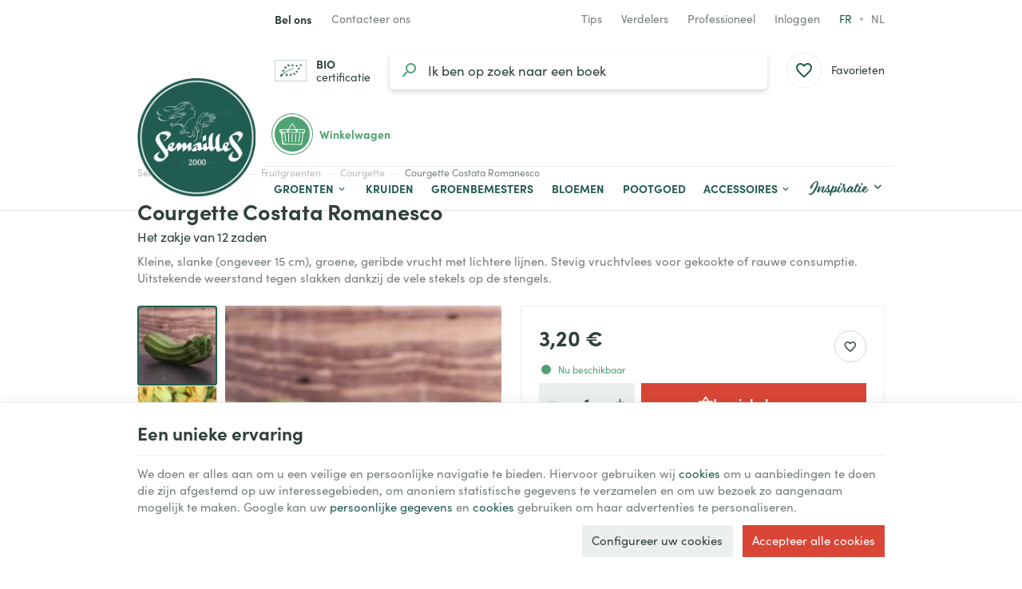

--- FILE ---
content_type: text/html; charset=utf-8
request_url: https://www.semaille.com/nl/courgette/1544-courgette-costata-romanesco-5415166026644.html
body_size: 29884
content:
<!DOCTYPE HTML>
<!--[if lt IE 7]> <html class="no-js lt-ie9 lt-ie8 lt-ie7" lang="nl-NL"><![endif]-->
<!--[if IE 7]><html class="no-js lt-ie9 lt-ie8 ie7" lang="nl-NL"><![endif]-->
<!--[if IE 8]><html class="no-js lt-ie9 ie8" lang="nl-NL"><![endif]-->
<!--[if gt IE 8]> <html class="no-js ie9" lang="nl-NL"><![endif]-->
<html lang="nl-NL">
	<head>
		<meta charset="utf-8" />
		
		<title>
					Biologische zaden van Courgette Costata Romanesco
				</title>

					<meta name="description" content="Italiaanse variëteit met een bossige groei. Kleine (ongeveer 15cm) geribbelde groene vruchten, licht gestreept. Heerlijk dichte en smeltende vruchtvlees." />
						<meta name="generator" content="PrestaShop" />
		<meta name="robots" content="index,follow" />
		<meta name="viewport" content="width=device-width, minimum-scale=0.25, maximum-scale=2.0, initial-scale=1.0" />
		<meta name="apple-mobile-web-app-capable" content="yes" />
														<link rel="stylesheet" href="https://www.semaille.com/themes/enetb-base/cache/v_442_67e1672d60c97f9c085322f8857e4df1_all_static.css" type="text/css" media="all" />
																<link rel="stylesheet" href="https://www.semaille.com/themes/enetb-base/cache/v_442_a8d1b1c271487af3870691b275de94ea_all_dynamic.css" type="text/css" media="all" />
																<link rel="stylesheet" href="https://www.semaille.com/themes/enetb-base/cache/v_442_a1486eac14defa581e20a96e3b7e0f2e_print_dynamic.css" type="text/css" media="print" />
													    <meta property="og:site_name" content="Semailles" module="enetopengraph">
    <meta property="og:title" content="Biologische zaden van Courgette Costata Romanesco" module="enetopengraph">
    <meta property="og:description" content="Italiaanse variëteit met een bossige groei. Kleine (ongeveer 15cm) geribbelde groene vruchten, licht gestreept. Heerlijk dichte en smeltende vruchtvlees." module="enetopengraph">
    <meta property="og:image" content="https://www.semaille.com/9928/courgette-costata-romanesco.webp" module="enetopengraph">
    <meta property="og:type" content="product" module="enetopengraph">
    <meta property="og:url" content="https://www.semaille.com/nl/courgette/1544-courgette-costata-romanesco-5415166026644.html" module="enetopengraph">
            <style>
            .seosa_product_label_hint_1 {
                display: none;
                position: absolute;
                background: #000000;
                color: white;
                border-radius: 3px;
                font-size:0.9rem;
                line-height:1.25rem;
                top: 0;
                right: -10px;
                margin-right: -150px;
                z-index: 1000;
                opacity: 1;
                width: 150px;
                padding: 5px;
            }
            .seosa_product_label_hint_1:after {
                border-bottom: solid transparent 7px;
                border-top: solid transparent 7px;
                border-right: solid #000000 10px;
                top: 7px;
                content: " ";
                height: 0;
                right: 100%;
                position: absolute;
                width: 0;
            }
        </style>
            <style>
            .seosa_product_label_hint_2 {
                display: none;
                position: absolute;
                background: #000000;
                color: white;
                border-radius: 3px;
                font-size:0.9rem;
                line-height:1.25rem;
                top: 0;
                right: -10px;
                margin-right: -150px;
                z-index: 1000;
                opacity: 1;
                width: 150px;
                padding: 5px;
            }
            .seosa_product_label_hint_2:after {
                border-bottom: solid transparent 7px;
                border-top: solid transparent 7px;
                border-right: solid #000000 10px;
                top: 7px;
                content: " ";
                height: 0;
                right: 100%;
                position: absolute;
                width: 0;
            }
        </style>
            <style>
            .seosa_product_label_hint_3 {
                display: none;
                position: absolute;
                background: #000000;
                color: white;
                border-radius: 3px;
                font-size:0.9rem;
                line-height:1.25rem;
                top: 0;
                right: -10px;
                margin-right: -150px;
                z-index: 1000;
                opacity: 1;
                width: 150px;
                padding: 5px;
            }
            .seosa_product_label_hint_3:after {
                border-bottom: solid transparent 7px;
                border-top: solid transparent 7px;
                border-right: solid #000000 10px;
                top: 7px;
                content: " ";
                height: 0;
                right: 100%;
                position: absolute;
                width: 0;
            }
        </style>
            <style>
            .seosa_product_label_hint_9 {
                display: none;
                position: absolute;
                background: #000000;
                color: white;
                border-radius: 3px;
                font-size:0.9rem;
                line-height:1.25rem;
                top: 0;
                right: -10px;
                margin-right: -150px;
                z-index: 1000;
                opacity: 1;
                width: 150px;
                padding: 5px;
            }
            .seosa_product_label_hint_9:after {
                border-bottom: solid transparent 7px;
                border-top: solid transparent 7px;
                border-right: solid #000000 10px;
                top: 7px;
                content: " ";
                height: 0;
                right: 100%;
                position: absolute;
                width: 0;
            }
        </style>
            <style>
            .seosa_product_label_hint_10 {
                display: none;
                position: absolute;
                background: #000000;
                color: white;
                border-radius: 3px;
                font-size:0.9rem;
                line-height:1.25rem;
                top: 0;
                right: -10px;
                margin-right: -150px;
                z-index: 1000;
                opacity: 1;
                width: 150px;
                padding: 5px;
            }
            .seosa_product_label_hint_10:after {
                border-bottom: solid transparent 7px;
                border-top: solid transparent 7px;
                border-right: solid #000000 10px;
                top: 7px;
                content: " ";
                height: 0;
                right: 100%;
                position: absolute;
                width: 0;
            }
        </style>
    <!-- Global site tag (gtag.js) - Google Analytics -->

<script async src="https://www.googletagmanager.com/gtag/js?id=G-X1WKT0ZGVD" data-keepinline="true"></script>
<script data-keepinline="true">
    window.dataLayer = window.dataLayer || [];
    
    function gtag(){dataLayer.push(arguments);}
    
    gtag('js', new Date());


    gtag('config', 'G-X1WKT0ZGVD', {
        'client_id': 'g7asrnar8vt94m61mdiovqth0p',
        'session_id': 'g7asrnar8vt94m61mdiovqth0p',
    });
</script><meta name="application-name" content="Semailles" /><meta name="apple-mobile-web-app-capable" content="yes" /><meta name="apple-mobile-web-app-title" content="Semailles" /><meta name="msapplication-TileColor" content="#FFF" /><meta name="theme-color" content="#FFF" /><meta name="apple-mobile-web-app-status-bar-style" content="#FFF" /><link rel="apple-touch-icon" sizes="57x57" href="/img/favicon/apple-icon-57x57.png?v=210126010114" /><link rel="apple-touch-icon" sizes="60x60" href="/img/favicon/apple-icon-60x60.png?v=210126010114" /><link rel="apple-touch-icon" sizes="72x72" href="/img/favicon/apple-icon-72x72.png?v=210126010114" /><link rel="apple-touch-icon" sizes="114x114" href="/img/favicon/apple-icon-114x114.png?v=210126010114" /><link rel="apple-touch-icon" sizes="76x76" href="/img/favicon/apple-icon-76x76.png?v=210126010114" /><link rel="apple-touch-icon" sizes="120x120" href="/img/favicon/apple-icon-120x120.png?v=210126010114" /><link rel="apple-touch-icon" sizes="152x152" href="/img/favicon/apple-icon-152x152.png?v=210126010114" /><link rel="apple-touch-icon" sizes="180x180" href="/img/favicon/apple-icon-180x180.png?v=210126010114" /><link rel="icon" type="image/png" href="/img/favicon/favicon-16x16.png?v=210126010114" sizes="16x16" /><link rel="icon" type="image/png" href="/img/favicon/favicon-32x32.png?v=210126010114" sizes="32x32" /><link rel="icon" type="image/png" href="/img/favicon/favicon-64x64.png?v=210126010114" sizes="64x64" /><link rel="icon" type="image/png" href="/img/favicon/favicon-96x96.png?v=210126010114" sizes="96x96" /><link rel="icon" type="image/png" href="/img/favicon/android-icon-36x36.png?v=210126010114" sizes="36x36" /><link rel="icon" type="image/png" href="/img/favicon/android-icon-48x48.png?v=210126010114" sizes="48x48" /><link rel="icon" type="image/png" href="/img/favicon/android-icon-72x72.png?v=210126010114" sizes="72x72" /><link rel="icon" type="image/png" href="/img/favicon/android-icon-96x96.png?v=210126010114" sizes="96x96" /><link rel="icon" type="image/png" href="/img/favicon/android-icon-144x144.png?v=210126010114" sizes="144x144" /><link rel="icon" type="image/png" href="/img/favicon/android-icon-192x192.png?v=210126010114" sizes="192x192" /><link rel="icon" type="image/png" href="/img/favicon/android-icon-192x192.png?v=210126010114" sizes="192x192" /><meta name="msapplication-TileImage" content="/img/favicon/ms-icon-144x144.png?v=210126010114" /><meta name="msapplication-square70x70logo" content="/img/favicon/ms-icon-70x70.png?v=210126010114" /><meta name="msapplication-square150x150logo" content="/img/favicon/ms-icon-150x150.png?v=210126010114" /><meta name="msapplication-wide310x150logo" content="/img/favicon/ms-icon-310x150.png?v=210126010114" /><meta name="msapplication-square310x310logo" content="/img/favicon/ms-icon-310x310.png?v=210126010114" /><link rel="manifest" href="/img/favicon/manifest.json?v=210126010114" /><link rel="canonical" href="https://www.semaille.com/nl/courgette/1544-courgette-costata-romanesco-5415166026644.html">
<link rel="alternate" href="https://www.semaille.com/fr/courgette/1544-courgette-costata-romanesco-5415166026644.html" hreflang="fr-FR">
<link rel="alternate" href="https://www.semaille.com/fr/courgette/1544-courgette-costata-romanesco-5415166026644.html" hreflang="x-default">
<link rel="alternate" href="https://www.semaille.com/nl/courgette/1544-courgette-costata-romanesco-5415166026644.html" hreflang="nl-NL">
<link rel="alternate" href="https://www.semaille.com/fr/courgette/1544-courgette-costata-romanesco-5415166026644.html" hreflang="fr-BE">
<link rel="alternate" href="https://www.semaille.com/nl/courgette/1544-courgette-costata-romanesco-5415166026644.html" hreflang="nl-BE">

		<!--[if IE 8]>
		
<script src="https://oss.maxcdn.com/libs/html5shiv/3.7.0/html5shiv.js"></script>
		
<script src="https://oss.maxcdn.com/libs/respond.js/1.3.0/respond.min.js"></script>
		<![endif]-->
		<link rel="preconnect" href="https://fonts.googleapis.com">
		<link rel="preconnect" href="https://fonts.gstatic.com" crossorigin>
				<link rel="stylesheet" href="https://use.typekit.net/aks0xnk.css">
			</head>
	<body id="product" class="product product-1544 product-courgette-costata-romanesco category-649 category-courgette hide-left-column hide-right-column lang_nl">

	
		
	

					<div id="page">
			<header id="header" class="mode-contained">
								
													<nav id="header_nav">
												<div class="container header-container">
													<div class="header-row header-content">
									<div id="shop-phone" class="shop-phone header_link dropdown ">
		<a href="https://www.semaille.com/nl/contact-opnemen" class="header_link_block dropdown-toggle" data-hover="dropdown" title="Bel ons">
			<span class="header_link_label">
				<strong>Bel ons</strong>
				<span>(van maandag tot vrijdag van 9 tot 12.30 uur en van 13.30 tot 16 uur)</span>
			</span>
		</a>
		<div class="dropdown-menu">
				<div id="htmlcontent_28_2" class="htmlcontent phone_numbers"   >
		<ul>
<li><a href="tel:+3281570297" class="phone-call" data-event-label="BE"><img src="" data-src="/img/flags/be.png" alt="Belgique" width="18" height="18" /> <span>+32 (0)81 57 02 97</span></a></li>
<li><a href="tel:+33980804426" class="phone-call" data-event-label="FR"><img src="" data-src="/img/flags/fr.png" alt="France" width="18" height="18" /> <span>+33 (0)9 80 80 44 26</span></a></li>
</ul> 					</div>

		</div>
	</div>

	<div id="contact-link" class="contact-link header_link ">
	<a aria-label="Contacteer ons" href="https://www.semaille.com/nl/contact-opnemen" title="Contacteer ons" class="header_link_block">
		<span class="header_link_label">Contacteer ons</span>
	</a>
</div>	<div id="htmlcontent_17_2" class="htmlcontent header_link header_links_extra"   >
		<a href="/nl/825-ons-blog" class="header_link_block"><span class="header_link_label">Tips</span></a><a class="header_link_block" href="/nl/info/devenir-revendeur"><span class="header_link_label">Verdelers</span></a><a href="/nl/839-tuinderszone" class="header_link_block"><span class="header_link_label">Professioneel</span></a> 					</div>
<!-- Block user information module TOP  -->
			<div id="blockuserinfo" class="blockuserinfo-block header_dropdown dropdown header_link">
			<a href="https://www.semaille.com/nl/mijn-account" class="header_link_block dropdown-toggle" data-hover="dropdown" title="Inloggen">
				<span class="header_link_label">Inloggen</span>
			</a>
			<ul class="dropdown-menu">
				<li>
					<a class="login-individual" href="https://www.semaille.com/nl/mijn-account" rel="nofollow" title="Aanloggen bij Uw klantenrekening">
						<span>Enkeling</span>
					</a>
				</li>
				<li>
					<a class="login-pro" href="https://www.semaille.com/nl/login?auth_pro=true" title="Aanloggen bij Uw proklantenrekening" rel="nofollow">
						<span>Professioneel</span>
					</a>
				</li>
			</ul>
		</div>
	<!-- /Block user information module TOP  -->		<!-- Block languages module -->
	<div id="languages-block-top" class="languages-block header_link">
				<ul class="languages-block_ul header_link_block no-dropdown">
											<li>
																								<a href="https://www.semaille.com/fr/courgette/1544-courgette-costata-romanesco-5415166026644.html" title="Français (French)" rel="alternate" hreflang="fr">
																	fr											</a>
									</li>
															<li class="disabled">
											<span>
											nl											</span>
									</li>
									</ul>
	</div>
	<!-- /Block languages module -->

							</div>
												</div>
											</nav>
								<div id="header_top">
										<div class="container header-container">
											<div class="header-row header-content">
							<div id="sidebar_icon" class="header_link">
								<a href="#" class="sidebar_toggle header_link_block" aria-label="Menu" data-controls="sidebar">
									<span class="header_link_label">Menu</span>
								</a>
							</div>

							<a id="header_logo" class="shop-logo header_link_block" href="https://www.semaille.com/" title="Semailles">
								<img class="img-responsive" src="https://www.semaille.com/img/semailles-logo-1658490250.jpg" alt="Semailles" title="Semailles" width="320" height="320"/>
							</a>
						
								<div id="bio-certification" class="htmlcontent header_link"   >
		<a href="/public/certification-bio-certysis-2021-2023.pdf" class="header_link_block" target="_blank" rel="noopener"><span class="header_link_label"><strong>BIO</strong> certificatie</span></a> 					</div>
<!-- Block search module TOP -->
<div id="search_block_top" class="header_link">
	<a href="#" id="searchbox_toggle" class="header_link_block" aria-label="Zoeken">
		<span class="header_link_label">Zoeken</span>
	</a>
	<div id="searchbox" class="header_link_block">
		<form method="get" action="//www.semaille.com/nl/zoeken" >
			<a href="#" id="searchbox_close" aria-label="Sluiten">
				<span>Sluiten</span>
			</a>

			<input type="hidden" name="controller" value="search" />
			<input type="hidden" name="orderby" value="position" />
			<input type="hidden" name="orderway" value="desc" />
			<input aria-label="Waar ben je naar op zoek?" class="search_query form-control" type="text" id="search_query_top" name="search_query" placeholder="Ik ben op zoek naar groentenzaden" value="" />
			
			<button type="submit" aria-label="Zoeken" name="submit_search" id="searchbox_search" class="button-search">
				<span>Zoeken</span>
			</button>
		</form>
	</div>
</div>
<!-- /Block search module TOP --><!-- MODULE WishList -->
<div id="top_wishlist" class="wishlist-block header_link">
	<a href="https://www.semaille.com/nl/module/blockwishlist/mywishlist" title="Favorieten" class="header_link_block">
		<span class="header_link_label">Favorieten</span>
		<span class="js-wishlist-block_quantity header_link_bullet" style="display:none;">0</span>
	</a>
</div>
<!-- END : MODULE WishList -->
<!-- MODULE Block cart -->
<div id="block_shopping_cart" class="header_link header_dropdown dropdown shopping_cart">
	<a href="https://www.semaille.com/nl/bestelling" title="Bekijk mijn winkelwagen" rel="nofollow" class="header_link_block dropdown-toggle" data-hover="dropdown">
		<span id="cart_quantity" class="ajax_cart_quantity header_link_bullet" style="display:none;">0</span>
		<span class="header_link_label">
			<strong>Winkelwagen</strong>
			<span class="ajax_cart_quantity" style="display:none;">0</span>
			<span class="ajax_cart_product_txt" style="display:none;">Product</span>
			<span class="ajax_cart_product_txt_s" style="display:none;">Producten</span>
			<span class="ajax_cart_total" style="display:none;">
							</span>
			<span class="ajax_cart_no_product" >(leeg)</span>
		</span>
	</a>
			<div class="cart_block dropdown-menu">
			<!-- block list of products -->
			<div class="block_content cart_block_list">
				<p class="h3">Winkelwagen</p>
				
				<p class="cart_block_no_products">
					Geen producten
				</p>

				
								<div class="cart-prices" style="display:none;">
																									<div class="cart-prices-line last-line">
						<span class="price cart_block_total ajax_block_cart_total">
							0,00 €
						</span>
						<span>Totaal</span>
					</div>
									</div>
				<p class="cart-buttons" style="display:none;">
					<a id="button_order_cart" class="btn btn-primary" href="https://www.semaille.com/nl/bestelling?step=2" title="Afrekenen" rel="nofollow">
						<span>Afrekenen</span>
						<i class="icon-chevron-right right"></i>
					</a>
					
					<a id="button_goto_cart" class="btn btn-link" href="https://www.semaille.com/nl/bestelling?step=0" title="Afrekenen" rel="nofollow">
						<span>Mijn winkelwagen</span>
					</a>
				</p>
			</div>
		</div><!-- .cart_block -->
	</div>

<!-- /MODULE Block cart --><div class="iqitmegamenu-wrapper cbp-hor-width-0">
	<div id="iqitmegamenu-horizontal" class="iqitmegamenu cbp-nosticky" role="navigation">
								
			<nav id="cbp-hrmenu" class="cbp-hrmenu cbp-horizontal cbp-hrsub-narrow cbp-fade       cbp-menu-centered ">
				<ul>
										<li class="cbp-hrmenu-tab cbp-hrmenu-tab-3  cbp-has-submeu">
												<a href="https://www.semaille.com/nl/608-groenten">
													<span class="cbp-tab-title">Groenten<i class="icon fa icon-chevron-down cbp-submenu-aindicator"></i></span></a>
												<div class="cbp-hrsub cbp-tabs col-xs-12">
							<div class="cbp-triangle-container"><div class="cbp-triangle-top"></div><div class="cbp-triangle-top-back"></div></div>
							<div class="cbp-hrsub-inner">
																								<div class="container-xs-height cbp-tabs-container">
									<div class="row row-xs-height">
										<div class="col-xs-2 col-xs-height cbp-tab-pane-menu">
											<ul class="cbp-hrsub-tabs-names cbp-tabs-names">
																																				<li class="innertab-11 active">
													<a href="#11-innertab-3"  data-link="https://www.semaille.com/nl/840-bladgroenten" >
																										 <img src="/img/cms/menu/salade.jpg" alt="Bladgroenten" class="cbp-mainlink-iicon" />													Bladgroenten 																									</a><i class="icon-chevron-right cbp-submenu-it-indicator"></i><span class="cbp-inner-border-hider"></span></li>
																								<li class="innertab-12 ">
													<a href="#12-innertab-3"  data-link="https://www.semaille.com/nl/841-fruitgroenten" >
																										 <img src="/img/cms/menu/tomate.jpg" alt="Fruitgroenten" class="cbp-mainlink-iicon" />													Fruitgroenten 																									</a><i class="icon-chevron-right cbp-submenu-it-indicator"></i><span class="cbp-inner-border-hider"></span></li>
																								<li class="innertab-13 ">
													<a href="#13-innertab-3"  data-link="https://www.semaille.com/nl/842-wortelgroenten" >
																										 <img src="/img/cms/menu/oignon.jpg" alt="Wortelgroenten" class="cbp-mainlink-iicon" />													Wortelgroenten 																									</a><i class="icon-chevron-right cbp-submenu-it-indicator"></i><span class="cbp-inner-border-hider"></span></li>
																								<li class="innertab-14 ">
													<a href="#14-innertab-3"  data-link="https://www.semaille.com/nl/843-graan-en-peulgroenten" >
																										 <img src="/img/cms/menu/mais.jpg" alt="Peul-en korrelgroenten" class="cbp-mainlink-iicon" />													Peul-en korrelgroenten 																									</a><i class="icon-chevron-right cbp-submenu-it-indicator"></i><span class="cbp-inner-border-hider"></span></li>
																																			</ul>	
										</div>
								
																																<div role="tabpanel" class="col-xs-10 col-xs-height tab-pane cbp-tab-pane active innertabcontent-11"  id="11-innertab-3">

																								<div class="clearfix">
																								
<div class="row menu_row menu-element  first_rows menu-element-id-1">
	

						
<div class="col-xs-12 cbp-menu-column cbp-menu-element menu-element-id-2 " >
	<div class="cbp-menu-column-inner">
			
				
														<div class="row cbp-categories-row">
																				<div class="col-xs-3">
								<div class="cbp-category-link-w">
																		<a href="https://www.semaille.com/nl/610-melde" class="cbp-category-thumb">
										<img class="replace-2x img-responsive lazyload" src="" data-src="https://www.semaille.com/img/c/610-1_thumb.jpg" alt="Melde" width="96" height="96" />
									</a>
									
									<a href="https://www.semaille.com/nl/610-melde" class="cbp-column-title cbp-category-title">Melde</a>

																	</div>
							</div>
																											<div class="col-xs-3">
								<div class="cbp-category-link-w">
																		<a href="https://www.semaille.com/nl/611-artisjok" class="cbp-category-thumb">
										<img class="replace-2x img-responsive lazyload" src="" data-src="https://www.semaille.com/img/c/611-0_thumb.jpg" alt="Artisjok" width="96" height="96" />
									</a>
									
									<a href="https://www.semaille.com/nl/611-artisjok" class="cbp-column-title cbp-category-title">Artisjok</a>

																	</div>
							</div>
																											<div class="col-xs-3">
								<div class="cbp-category-link-w">
																		<a href="https://www.semaille.com/nl/615-kardoen" class="cbp-category-thumb">
										<img class="replace-2x img-responsive lazyload" src="" data-src="https://www.semaille.com/img/c/615-0_thumb.jpg" alt="Kardoen" width="96" height="96" />
									</a>
									
									<a href="https://www.semaille.com/nl/615-kardoen" class="cbp-column-title cbp-category-title">Kardoen</a>

																	</div>
							</div>
																											<div class="col-xs-3">
								<div class="cbp-category-link-w">
																		<a href="https://www.semaille.com/nl/619-selder" class="cbp-category-thumb">
										<img class="replace-2x img-responsive lazyload" src="" data-src="https://www.semaille.com/img/c/619-0_thumb.jpg" alt="Selder" width="96" height="96" />
									</a>
									
									<a href="https://www.semaille.com/nl/619-selder" class="cbp-column-title cbp-category-title">Selder</a>

																	</div>
							</div>
																											<div class="col-xs-3">
								<div class="cbp-category-link-w">
																		<a href="https://www.semaille.com/nl/623-cerfeuil" class="cbp-category-thumb">
										<img class="replace-2x img-responsive lazyload" src="" data-src="https://www.semaille.com/img/c/623-0_thumb.jpg" alt="Kervel" width="96" height="96" />
									</a>
									
									<a href="https://www.semaille.com/nl/623-cerfeuil" class="cbp-column-title cbp-category-title">Kervel</a>

																	</div>
							</div>
																											<div class="col-xs-3">
								<div class="cbp-category-link-w">
																		<a href="https://www.semaille.com/nl/624-chenopode" class="cbp-category-thumb">
										<img class="replace-2x img-responsive lazyload" src="" data-src="https://www.semaille.com/img/c/624-0_thumb.jpg" alt="Boomspinazie" width="96" height="96" />
									</a>
									
									<a href="https://www.semaille.com/nl/624-chenopode" class="cbp-column-title cbp-category-title">Boomspinazie</a>

																	</div>
							</div>
																											<div class="col-xs-3">
								<div class="cbp-category-link-w">
																		<a href="https://www.semaille.com/nl/625-andijvie" class="cbp-category-thumb">
										<img class="replace-2x img-responsive lazyload" src="" data-src="https://www.semaille.com/img/c/625-1_thumb.jpg" alt="Cichorei" width="96" height="96" />
									</a>
									
									<a href="https://www.semaille.com/nl/625-andijvie" class="cbp-column-title cbp-category-title">Cichorei</a>

																	</div>
							</div>
																											<div class="col-xs-3">
								<div class="cbp-category-link-w">
																		<a href="https://www.semaille.com/nl/629-kool" class="cbp-category-thumb">
										<img class="replace-2x img-responsive lazyload" src="" data-src="https://www.semaille.com/img/c/629-0_thumb.jpg" alt="Kool" width="96" height="96" />
									</a>
									
									<a href="https://www.semaille.com/nl/629-kool" class="cbp-column-title cbp-category-title">Kool</a>

																	</div>
							</div>
																											<div class="col-xs-3">
								<div class="cbp-category-link-w">
																		<a href="https://www.semaille.com/nl/642-claytone-of-winterpostelein" class="cbp-category-thumb">
										<img class="replace-2x img-responsive lazyload" src="" data-src="https://www.semaille.com/img/c/642-0_thumb.jpg" alt="Winterpostelein" width="96" height="96" />
									</a>
									
									<a href="https://www.semaille.com/nl/642-claytone-of-winterpostelein" class="cbp-column-title cbp-category-title">Winterpostelein</a>

																	</div>
							</div>
																											<div class="col-xs-3">
								<div class="cbp-category-link-w">
																		<a href="https://www.semaille.com/nl/644-snijbiet-of-warmoes" class="cbp-category-thumb">
										<img class="replace-2x img-responsive lazyload" src="" data-src="https://www.semaille.com/img/c/644-0_thumb.jpg" alt="Snijbiet of Warmoes" width="96" height="96" />
									</a>
									
									<a href="https://www.semaille.com/nl/644-snijbiet-of-warmoes" class="cbp-column-title cbp-category-title">Snijbiet of Warmoes</a>

																	</div>
							</div>
																											<div class="col-xs-3">
								<div class="cbp-category-link-w">
																		<a href="https://www.semaille.com/nl/651-cresson-de-jardin" class="cbp-category-thumb">
										<img class="replace-2x img-responsive lazyload" src="" data-src="https://www.semaille.com/img/c/651-0_thumb.jpg" alt="Tuinkers" width="96" height="96" />
									</a>
									
									<a href="https://www.semaille.com/nl/651-cresson-de-jardin" class="cbp-column-title cbp-category-title">Tuinkers</a>

																	</div>
							</div>
																											<div class="col-xs-3">
								<div class="cbp-category-link-w">
																		<a href="https://www.semaille.com/nl/652-epinard" class="cbp-category-thumb">
										<img class="replace-2x img-responsive lazyload" src="" data-src="https://www.semaille.com/img/c/652-0_thumb.jpg" alt="Spinazie" width="96" height="96" />
									</a>
									
									<a href="https://www.semaille.com/nl/652-epinard" class="cbp-column-title cbp-category-title">Spinazie</a>

																	</div>
							</div>
																											<div class="col-xs-3">
								<div class="cbp-category-link-w">
																		<a href="https://www.semaille.com/nl/653-venkel" class="cbp-category-thumb">
										<img class="replace-2x img-responsive lazyload" src="" data-src="https://www.semaille.com/img/c/653-0_thumb.jpg" alt="Zoete venkel" width="96" height="96" />
									</a>
									
									<a href="https://www.semaille.com/nl/653-venkel" class="cbp-column-title cbp-category-title">Zoete venkel</a>

																	</div>
							</div>
																											<div class="col-xs-3">
								<div class="cbp-category-link-w">
																		<a href="https://www.semaille.com/nl/761-ficoid-of-ijspostelein" class="cbp-category-thumb">
										<img class="replace-2x img-responsive lazyload" src="" data-src="https://www.semaille.com/img/c/761-0_thumb.jpg" alt="Ijskruid (Ficoïde Glaciale)" width="96" height="96" />
									</a>
									
									<a href="https://www.semaille.com/nl/761-ficoid-of-ijspostelein" class="cbp-column-title cbp-category-title">Ijskruid (Ficoïde Glaciale)</a>

																	</div>
							</div>
																											<div class="col-xs-3">
								<div class="cbp-category-link-w">
																		<a href="https://www.semaille.com/nl/662-sla" class="cbp-category-thumb">
										<img class="replace-2x img-responsive lazyload" src="" data-src="https://www.semaille.com/img/c/662-0_thumb.jpg" alt="Sla" width="96" height="96" />
									</a>
									
									<a href="https://www.semaille.com/nl/662-sla" class="cbp-column-title cbp-category-title">Sla</a>

																	</div>
							</div>
																											<div class="col-xs-3">
								<div class="cbp-category-link-w">
																		<a href="https://www.semaille.com/nl/801-maceron" class="cbp-category-thumb">
										<img class="replace-2x img-responsive lazyload" src="" data-src="https://www.semaille.com/img/c/801-0_thumb.jpg" alt="Maceron" width="96" height="96" />
									</a>
									
									<a href="https://www.semaille.com/nl/801-maceron" class="cbp-column-title cbp-category-title">Maceron</a>

																	</div>
							</div>
																											<div class="col-xs-3">
								<div class="cbp-category-link-w">
																		<a href="https://www.semaille.com/nl/667-veldsla" class="cbp-category-thumb">
										<img class="replace-2x img-responsive lazyload" src="" data-src="https://www.semaille.com/img/c/667-0_thumb.jpg" alt="Veldsla" width="96" height="96" />
									</a>
									
									<a href="https://www.semaille.com/nl/667-veldsla" class="cbp-column-title cbp-category-title">Veldsla</a>

																	</div>
							</div>
																											<div class="col-xs-3">
								<div class="cbp-category-link-w">
																		<a href="https://www.semaille.com/nl/681-weegbree" class="cbp-category-thumb">
										<img class="replace-2x img-responsive lazyload" src="" data-src="https://www.semaille.com/img/c/681-0_thumb.jpg" alt="Weegbree" width="96" height="96" />
									</a>
									
									<a href="https://www.semaille.com/nl/681-weegbree" class="cbp-column-title cbp-category-title">Weegbree</a>

																	</div>
							</div>
																											<div class="col-xs-3">
								<div class="cbp-category-link-w">
																		<a href="https://www.semaille.com/nl/682-poireau" class="cbp-category-thumb">
										<img class="replace-2x img-responsive lazyload" src="" data-src="https://www.semaille.com/img/c/682-0_thumb.jpg" alt="Prei" width="96" height="96" />
									</a>
									
									<a href="https://www.semaille.com/nl/682-poireau" class="cbp-column-title cbp-category-title">Prei</a>

																	</div>
							</div>
																											<div class="col-xs-3">
								<div class="cbp-category-link-w">
																		<a href="https://www.semaille.com/nl/695-pourpier" class="cbp-category-thumb">
										<img class="replace-2x img-responsive lazyload" src="" data-src="https://www.semaille.com/img/c/695-0_thumb.jpg" alt="Postelein" width="96" height="96" />
									</a>
									
									<a href="https://www.semaille.com/nl/695-pourpier" class="cbp-column-title cbp-category-title">Postelein</a>

																	</div>
							</div>
																											<div class="col-xs-3">
								<div class="cbp-category-link-w">
																		<a href="https://www.semaille.com/nl/700-rabarber" class="cbp-category-thumb">
										<img class="replace-2x img-responsive lazyload" src="" data-src="https://www.semaille.com/img/c/700-0_thumb.jpg" alt="Rabarber" width="96" height="96" />
									</a>
									
									<a href="https://www.semaille.com/nl/700-rabarber" class="cbp-column-title cbp-category-title">Rabarber</a>

																	</div>
							</div>
																											<div class="col-xs-3">
								<div class="cbp-category-link-w">
																		<a href="https://www.semaille.com/nl/845-roquette" class="cbp-category-thumb">
										<img class="replace-2x img-responsive lazyload" src="" data-src="https://www.semaille.com/img/c/845-0_thumb.jpg" alt="Rucola" width="96" height="96" />
									</a>
									
									<a href="https://www.semaille.com/nl/845-roquette" class="cbp-column-title cbp-category-title">Rucola</a>

																	</div>
							</div>
																											<div class="col-xs-3">
								<div class="cbp-category-link-w">
																		<a href="https://www.semaille.com/nl/672-salades-asiatiques" class="cbp-category-thumb">
										<img class="replace-2x img-responsive lazyload" src="" data-src="https://www.semaille.com/img/c/672-0_thumb.jpg" alt="Aziatische sla" width="96" height="96" />
									</a>
									
									<a href="https://www.semaille.com/nl/672-salades-asiatiques" class="cbp-column-title cbp-category-title">Aziatische sla</a>

																	</div>
							</div>
																											<div class="col-xs-3">
								<div class="cbp-category-link-w">
																		<a href="https://www.semaille.com/nl/704-tetragone" class="cbp-category-thumb">
										<img class="replace-2x img-responsive lazyload" src="" data-src="https://www.semaille.com/img/c/704-0_thumb.jpg" alt="Tétragone" width="96" height="96" />
									</a>
									
									<a href="https://www.semaille.com/nl/704-tetragone" class="cbp-column-title cbp-category-title">Tétragone</a>

																	</div>
							</div>
																		</div>
										

			</div>
	</div>				</div>               
																								</div>
												
											</div>
																						<div role="tabpanel" class="col-xs-10 col-xs-height tab-pane cbp-tab-pane  innertabcontent-12"  id="12-innertab-3">

																								<div class="clearfix">
																								
<div class="row menu_row menu-element  first_rows menu-element-id-1">
	

						
<div class="col-xs-12 cbp-menu-column cbp-menu-element menu-element-id-2 " >
	<div class="cbp-menu-column-inner">
			
				
														<div class="row cbp-categories-row">
																				<div class="col-xs-3">
								<div class="cbp-category-link-w">
																		<a href="https://www.semaille.com/nl/612-aubergine" class="cbp-category-thumb">
										<img class="replace-2x img-responsive lazyload" src="" data-src="https://www.semaille.com/img/c/612-0_thumb.jpg" alt="Aubergine" width="96" height="96" />
									</a>
									
									<a href="https://www.semaille.com/nl/612-aubergine" class="cbp-column-title cbp-category-title">Aubergine</a>

																	</div>
							</div>
																											<div class="col-xs-3">
								<div class="cbp-category-link-w">
																		<a href="https://www.semaille.com/nl/641-komkommer" class="cbp-category-thumb">
										<img class="replace-2x img-responsive lazyload" src="" data-src="https://www.semaille.com/img/c/641-0_thumb.jpg" alt="Komkommer" width="96" height="96" />
									</a>
									
									<a href="https://www.semaille.com/nl/641-komkommer" class="cbp-column-title cbp-category-title">Komkommer</a>

																	</div>
							</div>
																											<div class="col-xs-3">
								<div class="cbp-category-link-w">
																		<a href="https://www.semaille.com/nl/643-augurk" class="cbp-category-thumb">
										<img class="replace-2x img-responsive lazyload" src="" data-src="https://www.semaille.com/img/c/643-0_thumb.jpg" alt="Augurk" width="96" height="96" />
									</a>
									
									<a href="https://www.semaille.com/nl/643-augurk" class="cbp-column-title cbp-category-title">Augurk</a>

																	</div>
							</div>
																											<div class="col-xs-3">
								<div class="cbp-category-link-w">
																		<a href="https://www.semaille.com/nl/646-patisson" class="cbp-category-thumb">
										<img class="replace-2x img-responsive lazyload" src="" data-src="https://www.semaille.com/img/c/646-0_thumb.jpg" alt="Pâtisson" width="96" height="96" />
									</a>
									
									<a href="https://www.semaille.com/nl/646-patisson" class="cbp-column-title cbp-category-title">Pâtisson</a>

																	</div>
							</div>
																											<div class="col-xs-3">
								<div class="cbp-category-link-w">
																		<a href="https://www.semaille.com/nl/647-pompoenen-cucurbita-maxima" class="cbp-category-thumb">
										<img class="replace-2x img-responsive lazyload" src="" data-src="https://www.semaille.com/img/c/647-0_thumb.jpg" alt="Pompoenen (cucurbita maxima)" width="96" height="96" />
									</a>
									
									<a href="https://www.semaille.com/nl/647-pompoenen-cucurbita-maxima" class="cbp-column-title cbp-category-title">Pompoenen (cucurbita maxima)</a>

																	</div>
							</div>
																											<div class="col-xs-3">
								<div class="cbp-category-link-w">
																		<a href="https://www.semaille.com/nl/648-pompoenen-cucurbita-maxima" class="cbp-category-thumb">
										<img class="replace-2x img-responsive lazyload" src="" data-src="https://www.semaille.com/img/c/648-1_thumb.jpg" alt="Potimarron (cucurbita maxima)" width="96" height="96" />
									</a>
									
									<a href="https://www.semaille.com/nl/648-pompoenen-cucurbita-maxima" class="cbp-column-title cbp-category-title">Potimarron (cucurbita maxima)</a>

																	</div>
							</div>
																											<div class="col-xs-3">
								<div class="cbp-category-link-w">
																		<a href="https://www.semaille.com/nl/770-muskaatpompoen-curcubita-moschata" class="cbp-category-thumb">
										<img class="replace-2x img-responsive lazyload" src="" data-src="https://www.semaille.com/img/c/770-0_thumb.jpg" alt="Muskaatpompoen (curcubita moschata)" width="96" height="96" />
									</a>
									
									<a href="https://www.semaille.com/nl/770-muskaatpompoen-curcubita-moschata" class="cbp-column-title cbp-category-title">Muskaatpompoen (curcubita moschata)</a>

																	</div>
							</div>
																											<div class="col-xs-3">
								<div class="cbp-category-link-w">
																		<a href="https://www.semaille.com/nl/649-courgette" class="cbp-category-thumb">
										<img class="replace-2x img-responsive lazyload" src="" data-src="https://www.semaille.com/img/c/649-0_thumb.jpg" alt="Courgette" width="96" height="96" />
									</a>
									
									<a href="https://www.semaille.com/nl/649-courgette" class="cbp-column-title cbp-category-title">Courgette</a>

																	</div>
							</div>
																											<div class="col-xs-3">
								<div class="cbp-category-link-w">
																		<a href="https://www.semaille.com/nl/650-courge-decorative" class="cbp-category-thumb">
										<img class="replace-2x img-responsive lazyload" src="" data-src="https://www.semaille.com/img/c/650-0_thumb.jpg" alt="Sierpompoenen" width="96" height="96" />
									</a>
									
									<a href="https://www.semaille.com/nl/650-courge-decorative" class="cbp-column-title cbp-category-title">Sierpompoenen</a>

																	</div>
							</div>
																											<div class="col-xs-3">
								<div class="cbp-category-link-w">
																		<a href="https://www.semaille.com/nl/645-pompoen" class="cbp-category-thumb">
										<img class="replace-2x img-responsive lazyload" src="" data-src="https://www.semaille.com/img/c/645-0_thumb.jpg" alt="Pompoenen (curcurbita pepo)" width="96" height="96" />
									</a>
									
									<a href="https://www.semaille.com/nl/645-pompoen" class="cbp-column-title cbp-category-title">Pompoenen (curcurbita pepo)</a>

																	</div>
							</div>
																											<div class="col-xs-3">
								<div class="cbp-category-link-w">
																		<a href="https://www.semaille.com/nl/671-meloen" class="cbp-category-thumb">
										<img class="replace-2x img-responsive lazyload" src="" data-src="https://www.semaille.com/img/c/671-0_thumb.jpg" alt="Meloen" width="96" height="96" />
									</a>
									
									<a href="https://www.semaille.com/nl/671-meloen" class="cbp-column-title cbp-category-title">Meloen</a>

																	</div>
							</div>
																											<div class="col-xs-3">
								<div class="cbp-category-link-w">
																		<a href="https://www.semaille.com/nl/679-watermeloen" class="cbp-category-thumb">
										<img class="replace-2x img-responsive lazyload" src="" data-src="https://www.semaille.com/img/c/679-1_thumb.jpg" alt="Watermeloen" width="96" height="96" />
									</a>
									
									<a href="https://www.semaille.com/nl/679-watermeloen" class="cbp-column-title cbp-category-title">Watermeloen</a>

																	</div>
							</div>
																											<div class="col-xs-3">
								<div class="cbp-category-link-w">
																		<a href="https://www.semaille.com/nl/680-physalis" class="cbp-category-thumb">
										<img class="replace-2x img-responsive lazyload" src="" data-src="https://www.semaille.com/img/c/680-0_thumb.jpg" alt="Physalis" width="96" height="96" />
									</a>
									
									<a href="https://www.semaille.com/nl/680-physalis" class="cbp-column-title cbp-category-title">Physalis</a>

																	</div>
							</div>
																											<div class="col-xs-3">
								<div class="cbp-category-link-w">
																		<a href="https://www.semaille.com/nl/691-poivron" class="cbp-category-thumb">
										<img class="replace-2x img-responsive lazyload" src="" data-src="https://www.semaille.com/img/c/691-0_thumb.jpg" alt="Paprika" width="96" height="96" />
									</a>
									
									<a href="https://www.semaille.com/nl/691-poivron" class="cbp-column-title cbp-category-title">Paprika</a>

																	</div>
							</div>
																											<div class="col-xs-3">
								<div class="cbp-category-link-w">
																		<a href="https://www.semaille.com/nl/693-peper" class="cbp-category-thumb">
										<img class="replace-2x img-responsive lazyload" src="" data-src="https://www.semaille.com/img/c/693-0_thumb.jpg" alt="Peper" width="96" height="96" />
									</a>
									
									<a href="https://www.semaille.com/nl/693-peper" class="cbp-column-title cbp-category-title">Peper</a>

																	</div>
							</div>
																											<div class="col-xs-3">
								<div class="cbp-category-link-w">
																		<a href="https://www.semaille.com/nl/703-soja" class="cbp-category-thumb">
										<img class="replace-2x img-responsive lazyload" src="" data-src="https://www.semaille.com/img/c/703-0_thumb.jpg" alt="Soja" width="96" height="96" />
									</a>
									
									<a href="https://www.semaille.com/nl/703-soja" class="cbp-column-title cbp-category-title">Soja</a>

																	</div>
							</div>
																											<div class="col-xs-3">
								<div class="cbp-category-link-w">
																		<a href="https://www.semaille.com/nl/705-tomaat" class="cbp-category-thumb">
										<img class="replace-2x img-responsive lazyload" src="" data-src="https://www.semaille.com/img/c/705-0_thumb.jpg" alt="Tomaat" width="96" height="96" />
									</a>
									
									<a href="https://www.semaille.com/nl/705-tomaat" class="cbp-column-title cbp-category-title">Tomaat</a>

																	</div>
							</div>
																		</div>
										

			</div>
	</div>				</div>               
																								</div>
												
											</div>
																						<div role="tabpanel" class="col-xs-10 col-xs-height tab-pane cbp-tab-pane  innertabcontent-13"  id="13-innertab-3">

																								<div class="clearfix">
																								
<div class="row menu_row menu-element  first_rows menu-element-id-1">
	

						
<div class="col-xs-12 cbp-menu-column cbp-menu-element menu-element-id-2 " >
	<div class="cbp-menu-column-inner">
			
				
														<div class="row cbp-categories-row">
																				<div class="col-xs-3">
								<div class="cbp-category-link-w">
																		<a href="https://www.semaille.com/nl/613-kliswortel" class="cbp-category-thumb">
										<img class="replace-2x img-responsive lazyload" src="" data-src="https://www.semaille.com/img/c/613-0_thumb.jpg" alt="Kliswortel" width="96" height="96" />
									</a>
									
									<a href="https://www.semaille.com/nl/613-kliswortel" class="cbp-column-title cbp-category-title">Kliswortel</a>

																	</div>
							</div>
																											<div class="col-xs-3">
								<div class="cbp-category-link-w">
																		<a href="https://www.semaille.com/nl/614-biet" class="cbp-category-thumb">
										<img class="replace-2x img-responsive lazyload" src="" data-src="https://www.semaille.com/img/c/614-0_thumb.jpg" alt="Biet" width="96" height="96" />
									</a>
									
									<a href="https://www.semaille.com/nl/614-biet" class="cbp-column-title cbp-category-title">Biet</a>

																	</div>
							</div>
																											<div class="col-xs-3">
								<div class="cbp-category-link-w">
																		<a href="https://www.semaille.com/nl/616-wortel" class="cbp-category-thumb">
										<img class="replace-2x img-responsive lazyload" src="" data-src="https://www.semaille.com/img/c/616-0_thumb.jpg" alt="Wortel" width="96" height="96" />
									</a>
									
									<a href="https://www.semaille.com/nl/616-wortel" class="cbp-column-title cbp-category-title">Wortel</a>

																	</div>
							</div>
																											<div class="col-xs-3">
								<div class="cbp-category-link-w">
																		<a href="https://www.semaille.com/nl/619-selder" class="cbp-category-thumb">
										<img class="replace-2x img-responsive lazyload" src="" data-src="https://www.semaille.com/img/c/619-0_thumb.jpg" alt="Selder" width="96" height="96" />
									</a>
									
									<a href="https://www.semaille.com/nl/619-selder" class="cbp-column-title cbp-category-title">Selder</a>

																	</div>
							</div>
																											<div class="col-xs-3">
								<div class="cbp-category-link-w">
																		<a href="https://www.semaille.com/nl/725-knolkervel" class="cbp-category-thumb">
										<img class="replace-2x img-responsive lazyload" src="" data-src="https://www.semaille.com/img/c/725-0_thumb.jpg" alt="Knolkervel" width="96" height="96" />
									</a>
									
									<a href="https://www.semaille.com/nl/725-knolkervel" class="cbp-column-title cbp-category-title">Knolkervel</a>

																	</div>
							</div>
																											<div class="col-xs-3">
								<div class="cbp-category-link-w">
																		<a href="https://www.semaille.com/nl/802-grondkastanje" class="cbp-category-thumb">
										<img class="replace-2x img-responsive lazyload" src="" data-src="https://www.semaille.com/img/c/802-0_thumb.jpg" alt="Aardkastanje" width="96" height="96" />
									</a>
									
									<a href="https://www.semaille.com/nl/802-grondkastanje" class="cbp-column-title cbp-category-title">Aardkastanje</a>

																	</div>
							</div>
																											<div class="col-xs-3">
								<div class="cbp-category-link-w">
																		<a href="https://www.semaille.com/nl/774-chervis" class="cbp-category-thumb">
										<img class="replace-2x img-responsive lazyload" src="" data-src="https://www.semaille.com/img/c/774-0_thumb.jpg" alt="Chervis" width="96" height="96" />
									</a>
									
									<a href="https://www.semaille.com/nl/774-chervis" class="cbp-column-title cbp-category-title">Chervis</a>

																	</div>
							</div>
																											<div class="col-xs-3">
								<div class="cbp-category-link-w">
																		<a href="https://www.semaille.com/nl/675-raap" class="cbp-category-thumb">
										<img class="replace-2x img-responsive lazyload" src="" data-src="https://www.semaille.com/img/c/675-0_thumb.jpg" alt="Raap" width="96" height="96" />
									</a>
									
									<a href="https://www.semaille.com/nl/675-raap" class="cbp-column-title cbp-category-title">Raap</a>

																	</div>
							</div>
																											<div class="col-xs-3">
								<div class="cbp-category-link-w">
																		<a href="https://www.semaille.com/nl/676-ajuin" class="cbp-category-thumb">
										<img class="replace-2x img-responsive lazyload" src="" data-src="https://www.semaille.com/img/c/676-0_thumb.jpg" alt="Ajuin" width="96" height="96" />
									</a>
									
									<a href="https://www.semaille.com/nl/676-ajuin" class="cbp-column-title cbp-category-title">Ajuin</a>

																	</div>
							</div>
																											<div class="col-xs-3">
								<div class="cbp-category-link-w">
																		<a href="https://www.semaille.com/nl/678-pastinaak" class="cbp-category-thumb">
										<img class="replace-2x img-responsive lazyload" src="" data-src="https://www.semaille.com/img/c/678-0_thumb.jpg" alt="Pastinaak" width="96" height="96" />
									</a>
									
									<a href="https://www.semaille.com/nl/678-pastinaak" class="cbp-column-title cbp-category-title">Pastinaak</a>

																	</div>
							</div>
																											<div class="col-xs-3">
								<div class="cbp-category-link-w">
																		<a href="https://www.semaille.com/nl/696-radijs" class="cbp-category-thumb">
										<img class="replace-2x img-responsive lazyload" src="" data-src="https://www.semaille.com/img/c/696-0_thumb.jpg" alt="Radijs" width="96" height="96" />
									</a>
									
									<a href="https://www.semaille.com/nl/696-radijs" class="cbp-column-title cbp-category-title">Radijs</a>

																	</div>
							</div>
																											<div class="col-xs-3">
								<div class="cbp-category-link-w">
																		<a href="https://www.semaille.com/nl/701-salsifis" class="cbp-category-thumb">
										<img class="replace-2x img-responsive lazyload" src="" data-src="https://www.semaille.com/img/c/701-0_thumb.jpg" alt="Salsifis (wit)" width="96" height="96" />
									</a>
									
									<a href="https://www.semaille.com/nl/701-salsifis" class="cbp-column-title cbp-category-title">Salsifis (wit)</a>

																	</div>
							</div>
																											<div class="col-xs-3">
								<div class="cbp-category-link-w">
																		<a href="https://www.semaille.com/nl/702-scorsonere" class="cbp-category-thumb">
										<img class="replace-2x img-responsive lazyload" src="" data-src="https://www.semaille.com/img/c/702-0_thumb.jpg" alt="Schorseneer" width="96" height="96" />
									</a>
									
									<a href="https://www.semaille.com/nl/702-scorsonere" class="cbp-column-title cbp-category-title">Schorseneer</a>

																	</div>
							</div>
																		</div>
										

			</div>
	</div>				</div>               
																								</div>
												
											</div>
																						<div role="tabpanel" class="col-xs-10 col-xs-height tab-pane cbp-tab-pane  innertabcontent-14"  id="14-innertab-3">

																								<div class="clearfix">
																								
<div class="row menu_row menu-element  first_rows menu-element-id-1">
	

						
<div class="col-xs-12 cbp-menu-column cbp-menu-element menu-element-id-2 " >
	<div class="cbp-menu-column-inner">
			
				
														<div class="row cbp-categories-row">
																				<div class="col-xs-3">
								<div class="cbp-category-link-w">
																		<a href="https://www.semaille.com/nl/654-tuinboon" class="cbp-category-thumb">
										<img class="replace-2x img-responsive lazyload" src="" data-src="https://www.semaille.com/img/c/654-0_thumb.jpg" alt="Tuinbonen" width="96" height="96" />
									</a>
									
									<a href="https://www.semaille.com/nl/654-tuinboon" class="cbp-column-title cbp-category-title">Tuinbonen</a>

																	</div>
							</div>
																											<div class="col-xs-3">
								<div class="cbp-category-link-w">
																		<a href="https://www.semaille.com/nl/655-bonen" class="cbp-category-thumb">
										<img class="replace-2x img-responsive lazyload" src="" data-src="https://www.semaille.com/img/c/655-0_thumb.jpg" alt="Bonen" width="96" height="96" />
									</a>
									
									<a href="https://www.semaille.com/nl/655-bonen" class="cbp-column-title cbp-category-title">Bonen</a>

																	</div>
							</div>
																											<div class="col-xs-3">
								<div class="cbp-category-link-w">
																		<a href="https://www.semaille.com/nl/668-mais" class="cbp-category-thumb">
										<img class="replace-2x img-responsive lazyload" src="" data-src="https://www.semaille.com/img/c/668-0_thumb.jpg" alt="Maïs" width="96" height="96" />
									</a>
									
									<a href="https://www.semaille.com/nl/668-mais" class="cbp-column-title cbp-category-title">Maïs</a>

																	</div>
							</div>
																											<div class="col-xs-3">
								<div class="cbp-category-link-w">
																		<a href="https://www.semaille.com/nl/685-erwt" class="cbp-category-thumb">
										<img class="replace-2x img-responsive lazyload" src="" data-src="https://www.semaille.com/img/c/685-0_thumb.jpg" alt="Erwten" width="96" height="96" />
									</a>
									
									<a href="https://www.semaille.com/nl/685-erwt" class="cbp-column-title cbp-category-title">Erwten</a>

																	</div>
							</div>
																											<div class="col-xs-3">
								<div class="cbp-category-link-w">
																		<a href="https://www.semaille.com/nl/772-quinoa" class="cbp-category-thumb">
										<img class="replace-2x img-responsive lazyload" src="" data-src="https://www.semaille.com/img/c/772-0_thumb.jpg" alt="Quinoa" width="96" height="96" />
									</a>
									
									<a href="https://www.semaille.com/nl/772-quinoa" class="cbp-column-title cbp-category-title">Quinoa</a>

																	</div>
							</div>
																											<div class="col-xs-3">
								<div class="cbp-category-link-w">
																		<a href="https://www.semaille.com/nl/703-soja" class="cbp-category-thumb">
										<img class="replace-2x img-responsive lazyload" src="" data-src="https://www.semaille.com/img/c/703-0_thumb.jpg" alt="Soja" width="96" height="96" />
									</a>
									
									<a href="https://www.semaille.com/nl/703-soja" class="cbp-column-title cbp-category-title">Soja</a>

																	</div>
							</div>
																		</div>
										

			</div>
	</div>				</div>               
																								</div>
												
											</div>
																														</div>
								</div>
																							</div>
						</div>
											</li>
										<li class="cbp-hrmenu-tab cbp-hrmenu-tab-4 ">
												<a href="https://www.semaille.com/nl/588-aromatische-en-medische-kruiden">
													<span class="cbp-tab-title">Kruiden</span></a>
											</li>
										<li class="cbp-hrmenu-tab cbp-hrmenu-tab-6 ">
												<a href="https://www.semaille.com/nl/557-groenbemesters">
													<span class="cbp-tab-title">Groenbemesters</span></a>
											</li>
										<li class="cbp-hrmenu-tab cbp-hrmenu-tab-7 ">
												<a href="https://www.semaille.com/nl/558-bloemen">
													<span class="cbp-tab-title">Bloemen</span></a>
											</li>
										<li class="cbp-hrmenu-tab cbp-hrmenu-tab-8 ">
												<a href="https://www.semaille.com/nl/598-pootgoed">
													<span class="cbp-tab-title">Pootgoed</span></a>
											</li>
										<li class="cbp-hrmenu-tab cbp-hrmenu-tab-9  cbp-has-submeu">
												<a role="button" class="cbp-empty-mlink">
													<span class="cbp-tab-title">Accessoires<i class="icon fa icon-chevron-down cbp-submenu-aindicator"></i></span></a>
												<div class="cbp-hrsub col-xs-3">
							<div class="cbp-triangle-container"><div class="cbp-triangle-top"></div><div class="cbp-triangle-top-back"></div></div>
							<div class="cbp-hrsub-inner">
																																													
<div class="row menu_row menu-element  first_rows menu-element-id-1">
	

						
<div class="col-xs-12 cbp-menu-column cbp-menu-element menu-element-id-2 " >
	<div class="cbp-menu-column-inner">
			
				
														<ul class="cbp-links cbp-category-tree">
																			<li >
								<div class="cbp-category-link-w">
									<a href="https://www.semaille.com/nl/563-boeken">Boeken</a>

																	</div>
							</li>
																									<li >
								<div class="cbp-category-link-w">
									<a href="https://www.semaille.com/nl/768-kits-biologische-zaden">Kits Biologische Zaden</a>

																	</div>
							</li>
																									<li >
								<div class="cbp-category-link-w">
									<a href="https://www.semaille.com/nl/573-tuingereedschap">Tuingereedschap</a>

																	</div>
							</li>
																									<li >
								<div class="cbp-category-link-w">
									<a href="https://www.semaille.com/nl/709-ecologische-tuinproducten">Ecologische tuinproducten</a>

																	</div>
							</li>
																									<li >
								<div class="cbp-category-link-w">
									<a href="https://www.semaille.com/nl/594-planten-mest">Plantenmest</a>

																	</div>
							</li>
																									<li >
								<div class="cbp-category-link-w">
									<a href="https://www.semaille.com/nl/787-geschenkideeen-voor-u-en-uw-familie-vrienden-etc">Geschenkideeën voor jou, je familie, vrienden of collegas</a>

																	</div>
							</li>
																	</ul>	
										

			</div>
	</div>				</div>               
																																										</div>
						</div>
											</li>
										<li class="cbp-hrmenu-tab cbp-hrmenu-tab-10  cbp-has-submeu">
												<a role="button" class="cbp-empty-mlink">
													<span class="cbp-tab-title">Inspiratie<i class="icon fa icon-chevron-down cbp-submenu-aindicator"></i></span></a>
												<div class="cbp-hrsub col-xs-3">
							<div class="cbp-triangle-container"><div class="cbp-triangle-top"></div><div class="cbp-triangle-top-back"></div></div>
							<div class="cbp-hrsub-inner">
																																													
<div class="row menu_row menu-element  first_rows menu-element-id-1">
	

						
<div class="col-xs-12 cbp-menu-column cbp-menu-element menu-element-id-2 " >
	<div class="cbp-menu-column-inner">
			
				
														<ul class="cbp-links cbp-category-tree">
																			<li >
								<div class="cbp-category-link-w">
									<a href="https://www.semaille.com/nl/727-zaden-van-regionale-varieteiten">Zaden van regionale variëteiten</a>

																	</div>
							</li>
																									<li >
								<div class="cbp-category-link-w">
									<a href="https://www.semaille.com/nl/768-kits-biologische-zaden">Kits Biologische Zaden</a>

																	</div>
							</li>
																									<li >
								<div class="cbp-category-link-w">
									<a href="https://www.semaille.com/nl/738-ongewone-varieteiten">Ongewone variëteiten</a>

																	</div>
							</li>
																									<li >
								<div class="cbp-category-link-w">
									<a href="https://www.semaille.com/nl/732-nieuwigheden">Nieuwigheden</a>

																	</div>
							</li>
																									<li >
								<div class="cbp-category-link-w">
									<a href="https://www.semaille.com/nl/787-geschenkideeen-voor-u-en-uw-familie-vrienden-etc">Geschenkideeën voor jou, je familie, vrienden of collegas</a>

																	</div>
							</li>
																									<li >
								<div class="cbp-category-link-w">
									<a href="https://www.semaille.com/nl/795-wintergroenten">Wintergroenten</a>

																	</div>
							</li>
																									<li >
								<div class="cbp-category-link-w">
									<a href="https://www.semaille.com/nl/854-bedrukte-biologische-zaadzakjes">Bedrukte biologische zaadzakjes</a>

																	</div>
							</li>
																	</ul>	
										

			</div>
	</div>				</div>               
																																										</div>
						</div>
											</li>
									</ul>
			</nav>
			</div>

	</div>						</div>
										</div>
									</div>
			</header>

			<aside id="sidebar" class="sidebar">
				<div class="sidebar_block">
					<div class="sidebar_header">
						Menu
											</div>

					<div class="sidebar_body">
						
<div id="iqitmegamenu-mobile">

	<ul id="iqitmegamenu-mobile-menu" class=""> 
									<li class="menu_item"><a href="https://www.semaille.com/nl/">Homepage</a>
									</li>
												<li class="menu_item"><div class="responsiveInykator">+</div><a href="https://www.semaille.com/nl/608-groenten">Groenten</a>
											<ul style="display: none;">
			<li><div class="responsiveInykator">+</div><a href="https://www.semaille.com/nl/840-bladgroenten">Bladgroenten</a>
							<ul style="display: none;">
			<li><a href="https://www.semaille.com/nl/610-melde">Melde</a>
					</li>
				<li><a href="https://www.semaille.com/nl/611-artisjok">Artisjok</a>
					</li>
				<li><a href="https://www.semaille.com/nl/615-kardoen">Kardoen</a>
					</li>
				<li><a href="https://www.semaille.com/nl/619-selder">Selder</a>
					</li>
				<li><a href="https://www.semaille.com/nl/623-cerfeuil">Kervel</a>
					</li>
				<li><a href="https://www.semaille.com/nl/624-chenopode">Boomspinazie</a>
					</li>
				<li><a href="https://www.semaille.com/nl/625-andijvie">Cichorei</a>
					</li>
				<li><a href="https://www.semaille.com/nl/629-kool">Kool</a>
					</li>
				<li><a href="https://www.semaille.com/nl/642-claytone-of-winterpostelein">Winterpostelein</a>
					</li>
				<li><a href="https://www.semaille.com/nl/644-snijbiet-of-warmoes">Snijbiet of Warmoes</a>
					</li>
				<li><a href="https://www.semaille.com/nl/651-cresson-de-jardin">Tuinkers</a>
					</li>
				<li><a href="https://www.semaille.com/nl/652-epinard">Spinazie</a>
					</li>
				<li><a href="https://www.semaille.com/nl/653-venkel">Zoete venkel</a>
					</li>
				<li><a href="https://www.semaille.com/nl/761-ficoid-of-ijspostelein">Ijskruid (Fico&iuml;de Glaciale)</a>
					</li>
				<li><a href="https://www.semaille.com/nl/662-sla">Sla</a>
					</li>
				<li><a href="https://www.semaille.com/nl/801-maceron">Maceron</a>
					</li>
				<li><a href="https://www.semaille.com/nl/667-veldsla">Veldsla</a>
					</li>
				<li><a href="https://www.semaille.com/nl/681-weegbree">Weegbree</a>
					</li>
				<li><a href="https://www.semaille.com/nl/682-poireau">Prei</a>
					</li>
				<li><a href="https://www.semaille.com/nl/695-pourpier">Postelein</a>
					</li>
				<li><a href="https://www.semaille.com/nl/700-rabarber">Rabarber</a>
					</li>
				<li><a href="https://www.semaille.com/nl/845-roquette">Rucola</a>
					</li>
				<li><a href="https://www.semaille.com/nl/672-salades-asiatiques">Aziatische sla</a>
					</li>
				<li><a href="https://www.semaille.com/nl/704-tetragone">T&eacute;tragone</a>
					</li>
	</ul>					</li>
				<li><div class="responsiveInykator">+</div><a href="https://www.semaille.com/nl/841-fruitgroenten">Fruitgroenten</a>
							<ul style="display: none;">
			<li><a href="https://www.semaille.com/nl/612-aubergine">Aubergine</a>
					</li>
				<li><a href="https://www.semaille.com/nl/641-komkommer">Komkommer</a>
					</li>
				<li><a href="https://www.semaille.com/nl/643-augurk">Augurk</a>
					</li>
				<li><a href="https://www.semaille.com/nl/646-patisson">P&acirc;tisson</a>
					</li>
				<li><a href="https://www.semaille.com/nl/647-pompoenen-cucurbita-maxima">Pompoenen (cucurbita maxima)</a>
					</li>
				<li><a href="https://www.semaille.com/nl/648-pompoenen-cucurbita-maxima">Potimarron (cucurbita maxima)</a>
					</li>
				<li><a href="https://www.semaille.com/nl/770-muskaatpompoen-curcubita-moschata">Muskaatpompoen (curcubita moschata)</a>
					</li>
				<li><a href="https://www.semaille.com/nl/649-courgette">Courgette</a>
					</li>
				<li><a href="https://www.semaille.com/nl/650-courge-decorative">Sierpompoenen</a>
					</li>
				<li><a href="https://www.semaille.com/nl/645-pompoen">Pompoenen (curcurbita pepo)</a>
					</li>
				<li><a href="https://www.semaille.com/nl/790-fraise">FRAISE</a>
					</li>
				<li><a href="https://www.semaille.com/nl/671-meloen">Meloen</a>
					</li>
				<li><a href="https://www.semaille.com/nl/679-watermeloen">Watermeloen</a>
					</li>
				<li><a href="https://www.semaille.com/nl/680-physalis">Physalis</a>
					</li>
				<li><a href="https://www.semaille.com/nl/693-peper">Peper</a>
					</li>
				<li><a href="https://www.semaille.com/nl/691-poivron">Paprika</a>
					</li>
				<li><a href="https://www.semaille.com/nl/705-tomaat">Tomaat</a>
					</li>
	</ul>					</li>
				<li><div class="responsiveInykator">+</div><a href="https://www.semaille.com/nl/842-wortelgroenten">Wortelgroenten</a>
							<ul style="display: none;">
			<li><a href="https://www.semaille.com/nl/613-kliswortel">Kliswortel</a>
					</li>
				<li><a href="https://www.semaille.com/nl/614-biet">Biet</a>
					</li>
				<li><a href="https://www.semaille.com/nl/616-wortel">Wortel</a>
					</li>
				<li><a href="https://www.semaille.com/nl/725-knolkervel">Knolkervel</a>
					</li>
				<li><a href="https://www.semaille.com/nl/802-grondkastanje">Aardkastanje</a>
					</li>
				<li><a href="https://www.semaille.com/nl/774-chervis">Chervis</a>
					</li>
				<li><a href="https://www.semaille.com/nl/675-raap">Raap</a>
					</li>
				<li><a href="https://www.semaille.com/nl/676-ajuin">Ajuin</a>
					</li>
				<li><a href="https://www.semaille.com/nl/678-pastinaak">Pastinaak</a>
					</li>
				<li><a href="https://www.semaille.com/nl/696-radijs">Radijs</a>
					</li>
				<li><a href="https://www.semaille.com/nl/701-salsifis">Salsifis (wit)</a>
					</li>
				<li><a href="https://www.semaille.com/nl/702-scorsonere">Schorseneer</a>
					</li>
	</ul>					</li>
				<li><div class="responsiveInykator">+</div><a href="https://www.semaille.com/nl/843-graan-en-peulgroenten">Graan en peulgroenten</a>
							<ul style="display: none;">
			<li><a href="https://www.semaille.com/nl/654-tuinboon">Tuinbonen</a>
					</li>
				<li><a href="https://www.semaille.com/nl/655-bonen">Bonen</a>
					</li>
				<li><a href="https://www.semaille.com/nl/850-lentilles">Linzen</a>
					</li>
				<li><a href="https://www.semaille.com/nl/668-mais">Ma&iuml;s</a>
					</li>
				<li><a href="https://www.semaille.com/nl/685-erwt">Erwten</a>
					</li>
				<li><a href="https://www.semaille.com/nl/772-quinoa">Quinoa</a>
					</li>
				<li><a href="https://www.semaille.com/nl/703-soja">Soja</a>
					</li>
	</ul>					</li>
	</ul>									</li>
												<li class="menu_item"><div class="responsiveInykator">+</div><a href="https://www.semaille.com/nl/588-aromatische-en-medische-kruiden">Kruiden</a>
											<ul style="display: none;">
			<li><a href="https://www.semaille.com/nl/589-eenjarige">Eenjarige</a>
					</li>
				<li><a href="https://www.semaille.com/nl/590-meerjarige-en-tweejarige-kruiden">Tweejarige en meerjarige kruiden</a>
					</li>
	</ul>									</li>
												<li class="menu_item"><a href="https://www.semaille.com/nl/557-groenbemesters">Groenbemesters</a>
									</li>
												<li class="menu_item"><div class="responsiveInykator">+</div><a href="https://www.semaille.com/nl/558-bloemen">Bloemzaden</a>
											<ul style="display: none;">
			<li><div class="responsiveInykator">+</div><a href="https://www.semaille.com/nl/560-eenjarige-bloemen">Eenjarige bloemen</a>
							<ul style="display: none;">
			<li><a href="https://www.semaille.com/nl/879-amarant">Amarant</a>
					</li>
				<li><a href="https://www.semaille.com/nl/874-oostindische-kers">Oostindische kers</a>
					</li>
				<li><a href="https://www.semaille.com/nl/875-cosmos">Cosmos</a>
					</li>
				<li><a href="https://www.semaille.com/nl/876-papaver">Papaver</a>
					</li>
				<li><a href="https://www.semaille.com/nl/881-soucis">Soucis</a>
					</li>
				<li><a href="https://www.semaille.com/nl/877-afrikaantje">Afrikaantje</a>
					</li>
				<li><a href="https://www.semaille.com/nl/878-zonnebloemen">Zonnebloemen</a>
					</li>
				<li><a href="https://www.semaille.com/nl/882-zinnia">Zinnia</a>
					</li>
				<li><a href="https://www.semaille.com/nl/880-andere-bloemn">Andere eenjarige bloemen</a>
					</li>
	</ul>					</li>
				<li><a href="https://www.semaille.com/nl/559-bloemen-mengeling">Bloemenmengelingen</a>
					</li>
				<li><a href="https://www.semaille.com/nl/561-meerjarige-en-tweejarige-bloemen">Tweejarige en meerjarige bloemen</a>
					</li>
				<li><a href="https://www.semaille.com/nl/883-siergras">Siergras</a>
					</li>
	</ul>									</li>
												<li class="menu_item"><a href="https://www.semaille.com/nl/768-kits-biologische-zaden">Kits Biologische Zaden</a>
									</li>
												<li class="menu_item"><div class="responsiveInykator">+</div><a href="https://www.semaille.com/nl/598-pootgoed">Poot en plantgoed</a>
											<ul style="display: none;">
			<li><a href="https://www.semaille.com/nl/853-saffraanbollen">Saffraan</a>
					</li>
				<li><div class="responsiveInykator">+</div><a href="https://www.semaille.com/nl/607-aardbeien">Aardbeien</a>
							<ul style="display: none;">
			<li><a href="https://www.semaille.com/nl/786-doordragende-aardbeiplanten">Doordragende aardbeiplanten</a>
					</li>
				<li><a href="https://www.semaille.com/nl/766-lente-aardbeipoten">Lente aardbeipoten</a>
					</li>
	</ul>					</li>
				<li><a href="https://www.semaille.com/nl/604-knoflook">Knoflook</a>
					</li>
				<li><a href="https://www.semaille.com/nl/605-aardpeer">Aardpeer</a>
					</li>
				<li><div class="responsiveInykator">+</div><a href="https://www.semaille.com/nl/599-aardappelen">Aardappelen</a>
							<ul style="display: none;">
			<li><a href="https://www.semaille.com/nl/600-bewaar-varieteiten">Bewaar varieteiten</a>
					</li>
				<li><a href="https://www.semaille.com/nl/601-vroege-varieteiten">Vroege varieteiten</a>
					</li>
	</ul>					</li>
				<li><a href="https://www.semaille.com/nl/602-ajuinen">Ajuinen</a>
					</li>
				<li><a href="https://www.semaille.com/nl/603-sjalotten">Sjalotten</a>
					</li>
				<li><a href="https://www.semaille.com/nl/863-smeerwortels">Smeerwortel</a>
					</li>
				<li><a href="https://www.semaille.com/nl/870-preiplanten-om-te-verplanten">Preiplanten om te verplanten.</a>
					</li>
				<li><a href="https://www.semaille.com/nl/872-witloofwortels-biologisch">Witloofwortels</a>
					</li>
	</ul>									</li>
												<li class="menu_item"><div class="responsiveInykator">+</div><a href="https://www.semaille.com/nl/563-boeken">Boeken</a>
											<ul style="display: none;">
			<li><a href="https://www.semaille.com/nl/797-nieuwe-boekhandel">Nieuwe boekhandel</a>
					</li>
				<li><div class="responsiveInykator">+</div><a href="https://www.semaille.com/nl/846-franse-boeken">Franse boeken</a>
							<ul style="display: none;">
			<li><a href="https://www.semaille.com/nl/564-gids-agenda">Gids, Agenda</a>
					</li>
				<li><a href="https://www.semaille.com/nl/798-kinderen">Kinderen</a>
					</li>
				<li><a href="https://www.semaille.com/nl/799-permacultuur">Permacultuur</a>
					</li>
				<li><a href="https://www.semaille.com/nl/568-geassocieerde-gewassen">geassocieerde gewassen</a>
					</li>
				<li><a href="https://www.semaille.com/nl/569-koken">Koken</a>
					</li>
				<li><a href="https://www.semaille.com/nl/570-ziekten-en-plagen">Strijden tegen Ziekten en plagen</a>
					</li>
				<li><a href="https://www.semaille.com/nl/571-compostering-bodemleven-groenbemesting">Compostering, bodemleven, groenbemesting</a>
					</li>
				<li><a href="https://www.semaille.com/nl/572-de-heg-de-boomgaard">De heg, de boomgaard</a>
					</li>
				<li><a href="https://www.semaille.com/nl/565-biodiversiteit-natuurlijke-tuin">Biodiversiteit, natuurlijke tuin...</a>
					</li>
	</ul>					</li>
				<li><a href="https://www.semaille.com/nl/847-nederlandse-boeken">Nederlandse boeken</a>
					</li>
	</ul>									</li>
												<li class="menu_item"><div class="responsiveInykator">+</div><a href="https://www.semaille.com/nl/573-tuingereedschap">Tuingereedschap</a>
											<ul style="display: none;">
			<li><a href="https://www.semaille.com/nl/848-zaai-accessoires">Zaai-accessoires</a>
					</li>
				<li><a href="https://www.semaille.com/nl/586-topcat-val">Topcat val</a>
					</li>
				<li><a href="https://www.semaille.com/nl/849-ollas">Ollas</a>
					</li>
				<li><div class="responsiveInykator">+</div><a href="https://www.semaille.com/nl/575-mecanisch-wieden">Wieden</a>
							<ul style="display: none;">
			<li><a href="https://www.semaille.com/nl/581-oscillerende-wiedmachine">oscillerende wiedmachine</a>
					</li>
	</ul>					</li>
				<li><a href="https://www.semaille.com/nl/884-zaden-bewaarmaterie">Zaden bewaarmaterie</a>
					</li>
	</ul>									</li>
												<li class="menu_item"><div class="responsiveInykator">+</div><a href="https://www.semaille.com/nl/709-ecologische-tuinproducten">Ecologische tuinproducten</a>
											<ul style="display: none;">
			<li><a href="https://www.semaille.com/nl/594-planten-mest">Plantenmest</a>
					</li>
				<li><a href="https://www.semaille.com/nl/717-ziektebestrijding">Ziektebestrijding</a>
					</li>
				<li><a href="https://www.semaille.com/nl/718-plaagdierbestrijding">Plaagdierbestrijding</a>
					</li>
				<li><a href="https://www.semaille.com/nl/722-producten-voor-uw-huis-afweermiddel">Producten voor uw huis, afweermiddel</a>
					</li>
				<li><a href="https://www.semaille.com/nl/741-feromoonvallen">Feromoonvallen</a>
					</li>
	</ul>									</li>
												<li class="menu_item"><div class="responsiveInykator">+</div><a href="https://www.semaille.com/nl/787-geschenkideeen-voor-u-en-uw-familie-vrienden-etc">Geschenkidee&euml;n voor jou, je familie, vrienden of collegas</a>
											<ul style="display: none;">
			<li><a href="https://www.semaille.com/nl/864-een-geschenk-voor-15">Een geschenk voor &euro;15</a>
					</li>
				<li><a href="https://www.semaille.com/nl/865-geschenken-tussen-15-en-30">Een geschenk tussen &euro;15 en &euro;30</a>
					</li>
				<li><a href="https://www.semaille.com/nl/866-geschenken-vanaf-30">Een geschenk vanaf &euro;30</a>
					</li>
				<li><div class="responsiveInykator">+</div><a href="https://www.semaille.com/nl/563-boeken">Boeken</a>
							<ul style="display: none;">
			<li><a href="https://www.semaille.com/nl/797-nieuwe-boekhandel">Nieuwe boekhandel</a>
					</li>
				<li><a href="https://www.semaille.com/nl/846-franse-boeken">Franse boeken</a>
					</li>
				<li><a href="https://www.semaille.com/nl/847-nederlandse-boeken">Nederlandse boeken</a>
					</li>
	</ul>					</li>
				<li><a href="https://www.semaille.com/nl/555-cheqsem">Geschenkkaart</a>
					</li>
	</ul>									</li>
												<li class="menu_item"><a href="/nl/contact-opnemen">Contact</a>
									</li>
						</ul>
</div>


						
																		<div class="sidebar_actions">
								<div id="htmlcontent_17_4" class="htmlcontent header_link header_links_extra"   >
		<a href="/nl/825-ons-blog" class="header_link_block"><span class="header_link_label">Tips</span></a><a class="header_link_block" href="/nl/info/devenir-revendeur"><span class="header_link_label">Verdelers</span></a><a href="/nl/839-tuinderszone" class="header_link_block"><span class="header_link_label">Professioneel</span></a> 					</div>
<!-- Block user information module TOP  -->
			<div id="blockuserinfo_sidebar" class="blockuserinfo-block header_dropdown dropdown dropup header_link">
			<a href="https://www.semaille.com/nl/mijn-account" class="header_link_block dropdown-toggle" data-hover="dropdown" title="Inloggen">
				<span class="header_link_label">Inloggen</span>
			</a>
			<ul class="dropdown-menu">
				<li>
					<a class="login-individual" href="https://www.semaille.com/nl/mijn-account" rel="nofollow" title="Aanloggen bij Uw klantenrekening">
						<span>Enkeling</span>
					</a>
				</li>
				<li>
					<a class="login-pro" href="https://www.semaille.com/nl/login?auth_pro=true" title="Aanloggen bij Uw proklantenrekening" rel="nofollow">
						<span>Professioneel</span>
					</a>
				</li>
			</ul>
		</div>
	<!-- /Block user information module TOP  -->		<!-- Block languages module -->
	<div id="languages-block-sidebar" class="languages-block header_link">
				<ul class="languages-block_ul header_link_block no-dropdown">
											<li>
																								<a href="https://www.semaille.com/fr/courgette/1544-courgette-costata-romanesco-5415166026644.html" title="Français (French)" rel="alternate" hreflang="fr">
																	fr											</a>
									</li>
															<li class="disabled">
											<span>
											nl											</span>
									</li>
									</ul>
	</div>
	<!-- /Block languages module -->

						</div>
											</div>
				</div>
			</aside>

						
							<nav class="breadcrumb mode-contained">
		<div class="container">
			<a class="home" href="https://www.semaille.com/" title="Terug naar Home">Semailles</a>
					<i class="navigation-pipe">&gt;</i>
			
							<a href="https://www.semaille.com/nl/608-groenten" title="Groenten">Groenten</a><i class="navigation-pipe">></i><a href="https://www.semaille.com/nl/841-fruitgroenten" title="Fruitgroenten">Fruitgroenten</a><i class="navigation-pipe">></i><a href="https://www.semaille.com/nl/649-courgette" title="Courgette">Courgette</a><i class="navigation-pipe">></i><span class="navigation-page">Courgette Costata Romanesco</span>
					
				</div>
	</nav>			
			<div class="columns-container">
				<div id="columns" class="mode-contained container">
					<div class="row">
						
																		<main id="center_column" class="center_column col-xs-12 col-md-12 col-lg-12">
							
	    		
								
		
	<div class="primary_block mode-two-columns">
		<div class="pb-title">
			<h1 class="page-heading">
				Courgette Costata Romanesco
					
				<small class="title2">
					<span>Het zakje van 12 zaden</span>									</small>
							</h1>
			
						<div id="short_description_block" class="rte" itemprop="description">
				<p>Kleine, slanke (ongeveer 15 cm), groene, geribde vrucht met lichtere lijnen. Stevig vruchtvlees voor gekookte of rauwe consumptie. Uitstekende weerstand tegen slakken dankzij de vele stekels op de stengels.</p>
			</div> <!-- end short_description_block -->
					</div>

		<!-- left infos-->
		<div class="pb-left-column">
											<!-- product img-->
				<div id="image-block" class="vertical-thumbs" style="--image-ratio: 100%; --image-width: 526px; --thumbs-width: 100px;">
					
					<ul id="image-block_list">
											<li id="image-block_item_9928" data-id="9928" class="image-block_item" data-src="https://www.semaille.com/9928-thickbox_default/courgette-costata-romanesco.webp">
														<span class="image-block_item_bigpic_link">
															<img class="bigpic not-lazyload loaded"
										title="Courgette Costata Romanesco"
										alt="Courgette Costata Romanesco"
										width="526"
										height="526"
										src="https://www.semaille.com/9928-large_default/courgette-costata-romanesco.webp"/>
														</span>
													</li>
											<li id="image-block_item_9743" data-id="9743" class="image-block_item" data-src="https://www.semaille.com/9743-thickbox_default/courgette-costata-romanesco.webp">
														<span class="image-block_item_bigpic_link">
															<img class="bigpic not-lazyload"
										title="Courgette Costata Romanesco"
										alt="Courgette Costata Romanesco"
										width="526"
										height="526"
																					src=""
											data-src="https://www.semaille.com/9743-large_default/courgette-costata-romanesco.webp"/>
														</span>
													</li>
										</ul>

					<div id="views_block" class="clearfix ">
												<div id="thumbs_list">
							<ul id="thumbs_list_frame">
																	
																																					<li id="thumbnail_9928" data-id="9928" class="image-thumbs_item shown">
										<!-- <a href="https://www.semaille.com/9928-thickbox_default/courgette-costata-romanesco.webp" title="Courgette Costata Romanesco"> -->
										<img class="img-responsive" id="thumb_9928" src="https://www.semaille.com/9928-small_default/courgette-costata-romanesco.webp" loading="lazy" alt="Courgette Costata Romanesco" title="Courgette Costata Romanesco" height="100" width="100" itemprop="image" />
										<!-- </a> -->
									</li>
																	
																																					<li id="thumbnail_9743" data-id="9743" class="image-thumbs_item">
										<!-- <a href="https://www.semaille.com/9743-thickbox_default/courgette-costata-romanesco.webp" title="Courgette Costata Romanesco"> -->
										<img class="img-responsive" id="thumb_9743" src="https://www.semaille.com/9743-small_default/courgette-costata-romanesco.webp" loading="lazy" alt="Courgette Costata Romanesco" title="Courgette Costata Romanesco" height="100" width="100" itemprop="image" />
										<!-- </a> -->
									</li>
															</ul>
						</div>
											</div>
				</div> <!-- end image-block -->
			
					</div>
		<!-- end pb-left-column -->

		<!-- right infos -->
		<div class="pb-right-column">
							
				
								<!-- add to cart form-->
				<form id="buy-block" action="https://www.semaille.com/nl/winkelmandje" method="post">
					<!-- hidden datas -->
					<p class="hidden">
						<input type="hidden" name="token" value="b270b618293cee8dca1409357a74b294" />
						<input type="hidden" name="id_product" value="1544" id="product_page_product_id" />
						<input type="hidden" name="add" value="1" />
						<input type="hidden" name="id_product_attribute" id="idCombination" value="" />
					</p>

										<div class="content_prices">
						<!-- prices -->
						<p class="our_price_display">
							<span id="our_price_display" class="price" content="3.2">3,20 €</span>						</p>

						<p id="old_price" class="old-price" style="display: none;">
							<span id="old_price_display" class="price"></span>						</p>
						<p id="reduction_percent"  style="display:none;">
							<span id="reduction_percent_display" class="price"></span>
						</p>
						<p id="reduction_amount"  style="display:none">
							<span id="reduction_amount_display" class="price"></span>
						</p>

						
						
																		
						
						
					</div> <!-- end content_prices -->
					 
										<div id="product_actions" class="no-print">
							<div class="buttons_bottom_block no-print">
		<a id="wishlist_button_nopop" class="btn" href="#" onclick="WishlistCart('wishlist_block_list', '1544', $('#idCombination').val(), $('#quantity_wanted').val()); return false;" rel="nofollow" title="Voeg toe aan mijn lijst">
			<span>Voeg toe aan de lijst</span>
		</a>
	</div>


					</div>
					
					<!-- If hide call to action in quick links -->
											<a id="add_to_cart_fast" class="floating-button js_product_add_to_cart exclusive btn-primary" href="#" ><span>In winkelwagen</span>
						</a>

						
						<!-- minimal quantity wanted -->
						<p id="minimal_quantity_wanted_p" style="display: none;">
							Minimale afname van het product is <b id="minimal_quantity_label">1</b>
						</p>
					
											<a id="add_to_cart_fast" aria-label="In winkelwagen" class="floating-button js_product_add_to_cart exclusive btn-primary" href="#" >
							<span>In winkelwagen</span>
						</a>
						
													<!-- availability or doesntExist -->
							<div id="availability_statut" class="">
								
					
	<p class="availability_block">
			<span id="availability_value" class="availability_label green">
			Nu beschikbaar
		</span>
		</p>

										</div>

							<!-- number of item in stock -->
							<p id="quantityAvailable" style="display: none;">
								<span id="quantityAvailableTxt" class="availability_label orange" style="display: none;" >Er is nog maar 1 artikel op voorraad</span>
								<span id="quantityAvailableTxtMultiple" class="availability_label orange" >Er zijn nog maar <span class="quantityAvailable">364</span> artikelen op voorraad</span>
							</p>
											
						<!-- minimal quantity wanted -->
						<p id="minimal_quantity_wanted_p" style="display: none;">
							Minimale afname van het product is <b id="minimal_quantity_label">1</b>
						</p>
					
					

																		<!-- Out of stock hook -->
							<div id="oosHook" style="display:none;">
								<!-- MODULE MailAlerts -->
			<p id="mailalerts_title">Verwittig mij wanneer een product beschikbaar is</p>
		
		<div id="mailalerts_email" class="form-group">
			<input type="text" id="oos_customer_email" name="customer_email" size="20" value="" class="mailalerts_oos_email form-control" placeholder="uw@emailadress.com" />
		</div>
		<a href="#" title="Verwittig mij wanneer een product beschikbaar is" id="mailalert_link" rel="nofollow" class="btn btn-primary">
			<i class="icon-send left"></i>
			<span>Versturen</span>
		</a>
		<p id="oos_customer_email_result" class="alert" style="display:none;"></p>
<!-- END : MODULE MailAlerts -->
							</div>
						
						<div class="box-cart-bottom">
															<!-- quantity wanted -->
								<div id="quantity_wanted_p" class="cart_quantity no-print">
									<label for="quantity_wanted" class="sr-only">Aantal</label>
									<div class="quantity_choice">
										<a href="#" data-field-qty="qty" class="btn button-minus product_quantity_down" aria-label="Verlaag de gewenste hoeveelheid">
											<i class="icon-minus"></i>
										</a>
										<input type="number" aria-label="Aantal" min="1" name="qty" id="quantity_wanted" class="quantity_choice_input" value="1" />
										<a href="#" data-field-qty="qty" class="btn button-plus product_quantity_up" aria-label="Verhoog de gewenste hoeveelheid">
											<i class="icon-plus"></i>
										</a>
									</div>
								</div>
							
														<p id="add_to_cart" class="buttons_bottom_block no-print" >
								<button type="submit" name="Submit" class="js_product_add_to_cart exclusive btn btn-primary"><span>In winkelwagen</span></button>
							</p>
													</div> <!-- end box-cart-bottom -->
										</form>
				
				
					</div>
		<!-- end pb-right-column-->
		
		
		<!-- center infos -->
		<div class="pb-center-column">
							
					<div id="product_reassurance" class="htmlcontent reassurance"   >
		<ul>
<li><i class="icon-map-marker-radius-outline"></i><strong>Regionale</strong> variëteiten</li>
<li><a href="https://www.semaille.com/public/certification-bio-certysis-2021-2023.pdf" target="_blank" rel="noopener"><i class="icon-vecto"><img src="" data-src="/themes/enetb-base/img/icon/bio-certification.svg" alt="Certification bio" width="24" height="16" /></i><strong>Bio</strong> gecertificeerd</a></li>
<li><i class="icon-sprout-outline"></i><strong>Reproduceerbare</strong> zaden</li>
<li><i class="icon-clock-fast"></i><strong>Versturing</strong> binnen 24 uur</li>
</ul> 					</div>

			
							<div id="HOOK_EXTRA_RIGHT">
					<!--  /Module ProductComments -->
<div id="product_comments_block_extra" class="no-print clearfix">
	<div class="comments_note">
		<a href="#idTab5" class="smoothScroll">
			<span class="star_content">
							<span class="star star_on"></span>
						</span>
			<span class="nb-comments review_link">
							Schrijf uw recensie
						</span>
		</a>
	</div> <!-- .comments_note -->
</div>
<!--  /Module ProductComments -->

				</div>
			
			
			
			
			<p id="availability_date" style="display: none;">
				<span id="availability_date_label">Beschikbaarheidsdatum:</span>
				<span id="availability_date_value"></span>
			</p>

												</div>
		<!-- end pb-center-column-->
	</div> <!-- end primary_block -->

			<div class="secondary_block">
							<div id="enetproducttabquicklinks">
	<nav id="quick_links">
		<ul id="quick_links_list" class="nav">
																													<li><a href="#product_features" class=" smoothScroll">Gegevens</a></li>
																				<li><a href="#product_description" class=" smoothScroll">Meer info</a></li>
																																						<li><a href="#idTab5" class=" smoothScroll">Reacties van klanten</a></li>
					</ul>
	</nav>
</div>
			
							<!--HOOK_PRODUCT_TAB -->
				                                <!-- Data sheet -->
    <section id="product_features" class="page-product-box">
        <p class="page-product-heading"><span>Gegevens</span></p>
        <div class="page-product-content row">
            
                        <div class="col-xs-12 col-sm-6">
				
														<div class="feature_calendar">
                        <img src="https://www.semaille.com/themes/enetb-base/img/icon/features/38.png" alt="Zaaiperiode">

						<p class="feature_calendar_title">Zaaiperiode</p>

						<ul>
																																					
																						
							<li class="feature_calendar_month">J</li>
																																					
																						
							<li class="feature_calendar_month">F</li>
																																					
																						
							<li class="feature_calendar_month sowing">M</li>
																																					
																						
							<li class="feature_calendar_month sowing">A</li>
																																					
																						
							<li class="feature_calendar_month sowing">M</li>
																																					
																						
							<li class="feature_calendar_month last sowing">J</li>
																																					
																						
							<li class="feature_calendar_month">J</li>
																																					
																						
							<li class="feature_calendar_month">A</li>
																																					
																						
							<li class="feature_calendar_month">S</li>
																																					
																						
							<li class="feature_calendar_month">O</li>
																																					
																						
							<li class="feature_calendar_month">N</li>
																						
																						
							<li class="feature_calendar_month">D</li>
													</ul>
					</div>
				
								
														<div class="feature_calendar">
                        <img src="https://www.semaille.com/themes/enetb-base/img/icon/features/39.png" alt="Oogstperiode">
						<p class="feature_calendar_title">Oogstperiode</p>
						<ul>
																																					
																						
							<li class="feature_calendar_month">J</li>
																																					
																						
							<li class="feature_calendar_month">F</li>
																																					
																						
							<li class="feature_calendar_month">M</li>
																																					
																						
							<li class="feature_calendar_month">A</li>
																																					
																						
							<li class="feature_calendar_month">M</li>
																																					
																						
							<li class="feature_calendar_month">J</li>
																																					
																						
							<li class="feature_calendar_month harvest">J</li>
																																					
																						
							<li class="feature_calendar_month harvest">A</li>
																																					
																						
							<li class="feature_calendar_month harvest">S</li>
																																					
																						
							<li class="feature_calendar_month last harvest">O</li>
																																					
																						
							<li class="feature_calendar_month">N</li>
																						
																						
							<li class="feature_calendar_month">D</li>
													</ul>
					</div>
				
            	<div class="enetenhancedfeatures_container">
	<ul>
								<li class="feature_18 with-image">
									<span class="feature_name">Regionale groentenerfgoed</span>
													<span class="feature_value">Italiaanse variëteit</span>
					<div class="feature_image_container">
						<img src="https://www.semaille.com/modules/enetenhancedfeatures/upload/feature_value_image/1/6/8/0/1680.png"
															data-content="Regionale groentenerfgoed : Italiaanse variëteit"
								class="feature_image img-responsive popover-button"
								data-toggle="popover"
								data-trigger="hover"
								data-placement="top"
														alt="Regionale groentenerfgoed - Italiaanse variëteit"
							width="150"
							height="150">
					</div>
							</li>
											<li class="feature_40">
									<span class="feature_name">Levencyclus</span>
													<span class="feature_value">Jaarlijks</span>
					<div class="feature_image_container">
						<img src="https://www.semaille.com/modules/enetenhancedfeatures/upload/feature_value_image/default/4/0/40.png"
																	data-content="Levencyclus : Jaarlijks"
									class="feature_image img-responsive popover-button"
									data-toggle="popover"
									data-trigger="hover"
									data-placement="top"
															alt="Levencyclus - Jaarlijks"
							width="150"
							height="150">
					</div>
							</li>
											<li class="feature_6">
									<span class="feature_name">Plantafstand</span>
													<span class="feature_value">100 x 100 cm</span>
					<div class="feature_image_container">
						<img src="https://www.semaille.com/modules/enetenhancedfeatures/upload/feature_value_image/default/6/6.png"
																	data-content="Plantafstand : 100 x 100 cm"
									class="feature_image img-responsive popover-button"
									data-toggle="popover"
									data-trigger="hover"
									data-placement="top"
															alt="Plantafstand - 100 x 100 cm"
							width="150"
							height="150">
					</div>
							</li>
											<li class="feature_2">
									<span class="feature_name">Ligging</span>
													<span class="feature_value">zonnig</span>
					<div class="feature_image_container">
						<img src="https://www.semaille.com/modules/enetenhancedfeatures/upload/feature_value_image/default/2/2.png"
																	data-content="Ligging : zonnig"
									class="feature_image img-responsive popover-button"
									data-toggle="popover"
									data-trigger="hover"
									data-placement="top"
															alt="Ligging - zonnig"
							width="150"
							height="150">
					</div>
							</li>
						</ul>
</div>
            </div>
            
            <div class="col-xs-12 col-sm-6">
                <div id="product_features_table">
                    <table class="table-data-sheet">
                                                                                <tr class="odd">
                                                                    <td class="first_item">Latijnse naam</td>
                                    <td class="last_item">Cucurbita pepo</td>
                                                            </tr>
                                                                                <tr class="even">
                                                                    <td class="first_item">Regionale groentenerfgoed</td>
                                    <td class="last_item">Italiaanse variëteit</td>
                                                            </tr>
                                                                                                                                        <tr class="odd">
                                                                    <td class="first_item">*Eetbare delen</td>
                                    <td class="last_item">Bloemen, Fruit</td>
                                                            </tr>
                                                                                <tr class="even">
                                                                    <td class="first_item">Grondsoort</td>
                                    <td class="last_item">humusachtige bodem</td>
                                                            </tr>
                                                                                <tr class="odd">
                                                                    <td class="first_item">Teeltmoeilijkheid</td>
                                    <td class="last_item">gemakkelijk</td>
                                                            </tr>
                                                                                <tr class="even">
                                                                    <td class="first_item">Kiemtemperatuur</td>
                                    <td class="last_item">18 tot 20° C</td>
                                                            </tr>
                                                                                <tr class="odd">
                                                                    <td class="first_item">Kiemingstijd</td>
                                    <td class="last_item">10 tot 15 dagen</td>
                                                            </tr>
                                                                                <tr class="even">
                                                                    <td class="first_item">Teelttijd</td>
                                    <td class="last_item">80 tot 110 dagen</td>
                                                            </tr>
                                                                                <tr class="odd">
                                                                    <td class="first_item">Winterhardheid</td>
                                    <td class="last_item">Niet winterhard (5° tot 0°)</td>
                                                            </tr>
                                                                                <tr class="even">
                                                                    <td class="first_item">Waterbehoeften</td>
                                    <td class="last_item">matig</td>
                                                            </tr>
                                                                                <tr class="odd">
                                                                    <td class="first_item">Kaliber</td>
                                    <td class="last_item">15-20cm</td>
                                                            </tr>
                        													<tr class="even">
								<td class="first_item">Referentie</td>
								<td class="last_item">L2022S</td>
							</tr>
						                    </table>
                </div>
            </div>
        </div>
    </section>
    <!--end Data sheet -->
                    <!-- More info -->
    <section id="product_description" class="page-product-box">
        <p class="page-product-heading"><span>Meer info</span></p>
            <!-- full description -->
        <div class="rte page-product-content"><p>Kleine, slanke (ongeveer 15 cm), groene, geribde vrucht met lichtere lijnen. Stevig vruchtvlees voor gekookte of rauwe consumptie. Uitstekende weerstand tegen slakken dankzij de vele stekels op de stengels.</p>
<h2 data-start="151" data-end="192"><strong data-start="151" data-end="192">Teeltadvies voor de courgette Romanesco</strong></h2>
<h3 data-start="194" data-end="218"><strong data-start="194" data-end="218">Zaaien van courgette</strong></h3>
<p data-start="220" data-end="511">Zaai bij voorkeur warm (20°C), in potjes, vanaf maart tot april. Dit versnelt de vruchtzetting en vermindert de schade door plagen. Uitplanten in volle grond na de laatste nachtvorst, rond 15 mei, op 1 m afstand, en tot 2 m voor rankende variëteiten, in kleine kuiltjes verrijkt met compost.</p>
<p data-start="513" data-end="590">Rechtstreeks zaaien kan ook in mei. De oogst zal dan later en beperkter zijn.</p>
<h3 data-start="592" data-end="615"><strong data-start="592" data-end="615">Teelt van courgette</strong></h3>
<p data-start="617" data-end="781">Courgettes houden van een zonnige standplaats, een bodem rijk aan organisch materiaal en regelmatige, overvloedige watergiften aan de voet van de plant bij droogte.</p>
<h3 data-start="783" data-end="792"><strong data-start="783" data-end="792">Oogst</strong></h3>
<p data-start="794" data-end="896">Oogst ongeveer 2 maanden na het zaaien. Pluk de vruchten jong om smaak en knapperigheid te bevorderen.</p>
<p data-start="898" data-end="972">Ook de bloemen zijn eetbaar. Pluk ze bij voorkeur ’s ochtends bij opening.</p>
<h3 data-start="974" data-end="995"><strong data-start="974" data-end="995">Ziekten en plagen</strong></h3>
<p data-start="997" data-end="1347">Courgettes zijn gevoelig voor meeldauw en valse meeldauw. Wisselteelt, goede luchtcirculatie tussen de planten, bescherming tegen overmatige vochtigheid en preventieve of curatieve behandeling met plantenextracten (brandnetel, heermoes) helpen om risico’s en schade te beperken. Een beetje meeldauw op het einde van het seizoen is niet problematisch.</p>
<p data-start="1349" data-end="1491">Voorkom bladluisaanvallen door goede combinatieteelt, bijvoorbeeld met Oost-Indische kers. Bij een plaag kan behandeld worden met zwarte zeep.</p>
<p data-start="1493" data-end="1579">Tegen slakken: zaai in potjes, of bescherm jonge planten met eierschalen of koffiedik.</p>
<h3 data-start="1581" data-end="1600"><strong data-start="1581" data-end="1600">Combinatieteelt</strong></h3>
<p data-start="1602" data-end="1759">Courgette gaat goed samen met peulgewassen en lookachtigen (knoflook, ui, sjalot, ...). Vermijd de nabijheid van aardappelen, radijs en andere Cucurbitaceae.</p>
<p data-start="1761" data-end="1923">Bloemen zoals Oost-Indische kers (tegen bladluizen), goudbloemen (tegen nematoden) en bernagie (bevordert bestuiving) zijn waardevolle bondgenoten in de moestuin.</p>
<h3 data-start="1925" data-end="1963"><strong data-start="1925" data-end="1963">Gezondheidsvoordelen van courgette</strong></h3>
<p data-start="1965" data-end="2211">Courgette is caloriearm en rijk aan vezels. Door het hoge watergehalte werkt ze bovendien hydraterend. Courgette bevat belangrijke antioxidanten zoals vitamine C en vitamine A en is een goede bron van vitamine K, vitamine B6, kalium en magnesium.</p>
<h3 data-start="2213" data-end="2235"><strong data-start="2213" data-end="2235">Tips van Semailles</strong></h3>
<p data-start="2237" data-end="2372">Zaden van courgettes hebben warmte nodig om te kiemen (20-22°C) en verdragen geen overtollige vochtigheid, die kiemrot kan veroorzaken.</p>
<p data-start="2374" data-end="2729">Een gezonde, bloeiende plant kan soms toch geen vruchten vormen. Mogelijke oorzaak: gebrek aan bestuivers. Lok ze met nectarplanten. Een andere oorzaak kan een tekort aan vrouwelijke bloemen zijn, vaak door extreme hitte die de vruchtzetting en de kwaliteit van het stuifmeel beïnvloedt. Bescherm uw planten bij hoge temperaturen met mulch of schaduwdoek.</p></div>
        </section>
    <!--end  More info -->
                                                                    	<section id="idTab5" class="page-product-box">
		<p class="page-product-heading"><span>Recensies</span></p>
		
		
		<div class="page-product-content">
			<ul id="product_comments_block_tab">
							</ul> <!-- #product_comments_block_tab -->

			<div class="product_comments_block_bottom">
				
															<p>U moet inloggen om een reactie te geven</p>
						<p class="submit">
																

							<a id="new_comment_tab_btn" class="btn btn-default" href="https://www.semaille.com/nl/login?back=product?id_product=1544" rel="nofollow">
								<span>Log in</span>
								<i class="icon-chevron-right right"></i>
							</a>
						</p>
												</div>
		</div>

		<!-- Fancybox -->
		<div id="new_comment_form" style="display: none;">
			<form id="id_new_comment_form" action="#">
				<p class="page-subheading">Schrijf uw recensie</p>
				<div class="row">
											<div class="product clearfix col-xs-12 col-sm-5 pull-right">
							<img src="https://www.semaille.com/9928-medium_default/courgette-costata-romanesco.webp" height="100" width="100" alt="Courgette Costata Romanesco" class="thumbnail" />

							<div class="product_info">
								<p class="product_name">
									<strong>Courgette Costata Romanesco</strong>
								</p>
															</div>
						</div>
					
					<div class="new_comment_form_content col-xs-12 col-sm-7">
						<div id="new_comment_form_error" class="error alert alert-danger" style="display: none;">
							<ul></ul>
						</div>
													<ul id="criterions_list">
															<li class="clearfix">
									<label>Quality</label>
									<div class="star_content">
										<input class="star not_uniform" type="radio" name="criterion[1]" value="1" />
										<input class="star not_uniform" type="radio" name="criterion[1]" value="2" />
										<input class="star not_uniform" type="radio" name="criterion[1]" value="3" />
										<input class="star not_uniform" type="radio" name="criterion[1]" value="4" />
										<input class="star not_uniform" type="radio" name="criterion[1]" value="5" checked="checked" />
									</div>
								</li>
														</ul>
						
						<div class="form-group">
							<label for="comment_title" class="required">Titel</label>
							<input id="comment_title" class="form-control" name="title" type="text" value=""/>
						</div>

						<div class="form-group">
							<label for="content" class="required">Recensie</label>
							<textarea id="content" class="form-control" name="content"></textarea>
						</div>

						
						<div style="display: none">
							<input id="comment_title_f_2" name="comment_title_f_2" type="text" value=""/>
							<input id="token" name="token" type="hidden" value=de15606bd6a74b35377802015033ec87/>
						</div>

						<div id="new_comment_form_footer">
							<input id="id_product_comment_send" name="id_product" type="hidden" value='1544' />

							<p class="submit">
								<button id="submitNewMessage" name="submitMessage" type="submit" class="btn btn-primary">
									<i class="icon-check left"></i>
									<span>Toevoegen</span>
								</button>

															</p>

							<p class="required_fields">* Verplichte velden</p>						</div> <!-- #new_comment_form_footer -->
					</div>
				</div>
			</form><!-- /end new_comment_form_content -->
		</div>
		<!-- End fancybox -->
	</section>

    
				<!--end HOOK_PRODUCT_TAB -->
					</div><!-- end Secondary_block -->

				<div id="product-footer">
				<section id="crossselling" class="page-home-box">
		<div class="container-maybe">
			<p class="page-product-heading">
															<span>Klanten die dit product aangeschaft hebben kochten ook...</span>
												</p>
				<!-- Product-list - Affichage réduit -->
	<ul id="G-X1WKT0ZGVD" class="product_list product_list_default tab-pane">
			
		<li class="ajax_block_product type-product clickable" data-id-product="320" data-id-product-attribute="0">
			<div class="product-container">
				<div class="product-image">
									
		
			<a class="product_image_link thumbnail" href="https://www.semaille.com/nl/aubergine/320-aubergine-lang-paars-uit-barbentane-5415166003775.html" title="Aubergine lang paars uit Barbentane" style="--image-width: 238px; --image-ratio: 100%;">
				<img class="replace-2x product_image_image lazyload" src="" data-src="https://www.semaille.com/8796-home_default_smaller/aubergine-lang-paars-uit-barbentane.webp" alt="Aubergine lang paars uit Barbentane" title="Aubergine lang paars uit Barbentane" data-image-type="home_default_smaller" width="238" height="238" />
			</a>
	
				<div class="label-box">
							
		
								</div>
										<div class="product-buttons-functional clearfix">
				<div class="wishlist">
		<a href="#" class="addToWishlist wishlistProd_375 btn btn-default" aria-label="Ajouter aux favoris" rel="375_0" onclick="WishlistCart('wishlist_block_list', '375', 0, 1); return false;">
			<span>Ajouter aux favoris</span>
		</a>
	</div>


			
					</div>
											</div>

				<div class="product-infos">
							
	
	
							<div class="product-title">
				<h3 class="product-name">
						<a href="https://www.semaille.com/nl/aubergine/320-aubergine-lang-paars-uit-barbentane-5415166003775.html" title="Aubergine lang paars uit Barbentane">
							Aubergine lang paars uit Barbentane
						</a>
					</h3>
	</div>
							<div class="content_price">
					

						
			<span class="price product-price">
				3,20 €			</span>

			
			
			
			
			
			</div>
						
					
					<div class="product-infos_actions">
						<div class="product-qty">
	<label for="quantity_wanted_320_0" class="sr-only">Hoeveelheid</label>
	<div class="quantity_choice">
		<a href="#" data-field-qty="qty_320_0" class="btn btn-default button-minus product_quantity_down" aria-label="Meer">
			<i class="icon-minus"></i>
		</a>
		<input type="number" min="1" max="610" name="qty_320_0" id="quantity_wanted_320_0" class="quantity_choice_input" value="1" />
		<a href="#" data-field-qty="qty_320_0" class="btn btn-default button-plus product_quantity_up" aria-label="Minder">
			<i class="icon-plus"></i>
		</a>
	</div>
</div>
															<div class="button-container">
				<a class="exclusive ajax_add_to_cart_button btn btn-primary" href="https://www.semaille.com/nl/winkelmandje?add=1&amp;id_product=320&amp;token=b270b618293cee8dca1409357a74b294" rel="nofollow" title="In winkelwagen" data-id-product-attribute="0" data-qty="1" data-id-product="320" data-minimal_quantity="1"><span class="hidden-xs">In winkelwagen</span><span class="visible-xs-inline-block">Toevoegen</span></a>
			</div>
								</div>
				</div>
			</div>
		</li>
			
		<li class="ajax_block_product type-product clickable" data-id-product="486" data-id-product-attribute="0">
			<div class="product-container">
				<div class="product-image">
									
		
			<a class="product_image_link thumbnail" href="https://www.semaille.com/nl/courgette/486-courgette-wit-uit-egypte-5415166014368.html" title="Courgette wit uit Egypte" style="--image-width: 238px; --image-ratio: 100%;">
				<img class="replace-2x product_image_image lazyload" src="" data-src="https://www.semaille.com/10321-home_default_smaller/courgette-wit-uit-egypte.webp" alt="Courgette wit uit Egypte" title="Courgette wit uit Egypte" data-image-type="home_default_smaller" width="238" height="238" />
			</a>
	
				<div class="label-box">
							
		
								</div>
										<div class="product-buttons-functional clearfix">
				<div class="wishlist">
		<a href="#" class="addToWishlist wishlistProd_486 btn btn-default" aria-label="Voeg toe aan de lijst" rel="486_0" onclick="WishlistCart('wishlist_block_list', '486', 0, 1); return false;">
			<span>Voeg toe aan de lijst</span>
		</a>
	</div>


			
					</div>
											</div>

				<div class="product-infos">
							
	
	
							<div class="product-title">
				<h3 class="product-name">
						<a href="https://www.semaille.com/nl/courgette/486-courgette-wit-uit-egypte-5415166014368.html" title="Courgette wit uit Egypte">
							Courgette wit uit Egypte
						</a>
					</h3>
	</div>
							<div class="content_price">
					

						
			<span class="price product-price">
				3,20 €			</span>

			
			
			
			
			
			</div>
						
					
					<div class="product-infos_actions">
						<div class="product-qty">
	<label for="quantity_wanted_486_0" class="sr-only">Hoeveelheid</label>
	<div class="quantity_choice">
		<a href="#" data-field-qty="qty_486_0" class="btn btn-default button-minus product_quantity_down" aria-label="Meer">
			<i class="icon-minus"></i>
		</a>
		<input type="number" min="1" max="439" name="qty_486_0" id="quantity_wanted_486_0" class="quantity_choice_input" value="1" />
		<a href="#" data-field-qty="qty_486_0" class="btn btn-default button-plus product_quantity_up" aria-label="Minder">
			<i class="icon-plus"></i>
		</a>
	</div>
</div>
															<div class="button-container">
				<a class="exclusive ajax_add_to_cart_button btn btn-primary" href="https://www.semaille.com/nl/winkelmandje?add=1&amp;id_product=486&amp;token=b270b618293cee8dca1409357a74b294" rel="nofollow" title="In winkelwagen" data-id-product-attribute="0" data-qty="1" data-id-product="486" data-minimal_quantity="1"><span class="hidden-xs">In winkelwagen</span><span class="visible-xs-inline-block">Toevoegen</span></a>
			</div>
								</div>
				</div>
			</div>
		</li>
			
		<li class="ajax_block_product type-product clickable" data-id-product="1440" data-id-product-attribute="0">
			<div class="product-container">
				<div class="product-image">
									
		
			<a class="product_image_link thumbnail" href="https://www.semaille.com/nl/sterke-pepers/1440-chilli-peper-fish-pepper-5415166025685.html" title="Chilli peper Fish Pepper" style="--image-width: 238px; --image-ratio: 100%;">
				<img class="replace-2x product_image_image lazyload" src="" data-src="https://www.semaille.com/10352-home_default_smaller/chilli-peper-fish-pepper.webp" alt="Chilli peper Fish Pepper" title="Chilli peper Fish Pepper" data-image-type="home_default_smaller" width="238" height="238" />
			</a>
	
				<div class="label-box">
							
		
								</div>
										<div class="product-buttons-functional clearfix">
				<div class="wishlist">
		<a href="#" class="addToWishlist wishlistProd_1440 btn btn-default" aria-label="Voeg toe aan de lijst" rel="1440_0" onclick="WishlistCart('wishlist_block_list', '1440', 0, 1); return false;">
			<span>Voeg toe aan de lijst</span>
		</a>
	</div>


			
					</div>
											</div>

				<div class="product-infos">
							
	
	
							<div class="product-title">
				<h3 class="product-name">
						<a href="https://www.semaille.com/nl/sterke-pepers/1440-chilli-peper-fish-pepper-5415166025685.html" title="Chilli peper Fish Pepper">
							Chilli peper Fish Pepper
						</a>
					</h3>
	</div>
							<div class="content_price">
					

						
			<span class="price product-price">
				3,20 €			</span>

			
			
			
			
			
			</div>
						
					
					<div class="product-infos_actions">
						<div class="product-qty">
	<label for="quantity_wanted_1440_0" class="sr-only">Hoeveelheid</label>
	<div class="quantity_choice">
		<a href="#" data-field-qty="qty_1440_0" class="btn btn-default button-minus product_quantity_down" aria-label="Meer">
			<i class="icon-minus"></i>
		</a>
		<input type="number" min="1" max="143" name="qty_1440_0" id="quantity_wanted_1440_0" class="quantity_choice_input" value="1" />
		<a href="#" data-field-qty="qty_1440_0" class="btn btn-default button-plus product_quantity_up" aria-label="Minder">
			<i class="icon-plus"></i>
		</a>
	</div>
</div>
															<div class="button-container">
				<a class="exclusive ajax_add_to_cart_button btn btn-primary" href="https://www.semaille.com/nl/winkelmandje?add=1&amp;id_product=1440&amp;token=b270b618293cee8dca1409357a74b294" rel="nofollow" title="In winkelwagen" data-id-product-attribute="0" data-qty="1" data-id-product="1440" data-minimal_quantity="1"><span class="hidden-xs">In winkelwagen</span><span class="visible-xs-inline-block">Toevoegen</span></a>
			</div>
								</div>
				</div>
			</div>
		</li>
			
		<li class="ajax_block_product type-product clickable" data-id-product="794" data-id-product-attribute="0">
			<div class="product-container">
				<div class="product-image">
									
		
			<a class="product_image_link thumbnail" href="https://www.semaille.com/nl/ajuin/794-ajuin-rouge-de-huy-5415166014207.html" title="Ajuin Rouge de Huy" style="--image-width: 238px; --image-ratio: 100%;">
				<img class="replace-2x product_image_image lazyload" src="" data-src="https://www.semaille.com/8813-home_default_smaller/ajuin-rouge-de-huy.webp" alt="Ajuin Rouge de Huy" title="Ajuin Rouge de Huy" data-image-type="home_default_smaller" width="238" height="238" />
			</a>
	
				<div class="label-box">
							
		
								</div>
										<div class="product-buttons-functional clearfix">
				<div class="wishlist">
		<a href="#" class="addToWishlist wishlistProd_794 btn btn-default" aria-label="Voeg toe aan de lijst" rel="794_0" onclick="WishlistCart('wishlist_block_list', '794', 0, 1); return false;">
			<span>Voeg toe aan de lijst</span>
		</a>
	</div>


			
					</div>
											</div>

				<div class="product-infos">
							
	
	
							<div class="product-title">
				<h3 class="product-name">
						<a href="https://www.semaille.com/nl/ajuin/794-ajuin-rouge-de-huy-5415166014207.html" title="Ajuin Rouge de Huy">
							Ajuin Rouge de Huy
						</a>
					</h3>
	</div>
							<div class="content_price">
					

						
			<span class="price product-price">
				3,20 €			</span>

			
			
			
			
			
			</div>
						
					
					<div class="product-infos_actions">
						<div class="product-qty">
	<label for="quantity_wanted_794_0" class="sr-only">Hoeveelheid</label>
	<div class="quantity_choice">
		<a href="#" data-field-qty="qty_794_0" class="btn btn-default button-minus product_quantity_down" aria-label="Meer">
			<i class="icon-minus"></i>
		</a>
		<input type="number" min="1" max="372" name="qty_794_0" id="quantity_wanted_794_0" class="quantity_choice_input" value="1" />
		<a href="#" data-field-qty="qty_794_0" class="btn btn-default button-plus product_quantity_up" aria-label="Minder">
			<i class="icon-plus"></i>
		</a>
	</div>
</div>
															<div class="button-container">
				<a class="exclusive ajax_add_to_cart_button btn btn-primary" href="https://www.semaille.com/nl/winkelmandje?add=1&amp;id_product=794&amp;token=b270b618293cee8dca1409357a74b294" rel="nofollow" title="In winkelwagen" data-id-product-attribute="0" data-qty="1" data-id-product="794" data-minimal_quantity="1"><span class="hidden-xs">In winkelwagen</span><span class="visible-xs-inline-block">Toevoegen</span></a>
			</div>
								</div>
				</div>
			</div>
		</li>
			
		<li class="ajax_block_product type-product clickable" data-id-product="754" data-id-product-attribute="0">
			<div class="product-container">
				<div class="product-image">
									
		
			<a class="product_image_link thumbnail" href="https://www.semaille.com/nl/veldsla/754-veldsla-uit-cambrai-5415166009463.html" title="Veldsla uit Cambrai" style="--image-width: 238px; --image-ratio: 100%;">
				<img class="replace-2x product_image_image lazyload" src="" data-src="https://www.semaille.com/7516-home_default_smaller/veldsla-uit-cambrai.webp" alt="Veldsla uit Cambrai" title="Veldsla uit Cambrai" data-image-type="home_default_smaller" width="238" height="238" />
			</a>
	
				<div class="label-box">
							
		
								</div>
										<div class="product-buttons-functional clearfix">
				<div class="wishlist">
		<a href="#" class="addToWishlist wishlistProd_754 btn btn-default" aria-label="Voeg toe aan de lijst" rel="754_0" onclick="WishlistCart('wishlist_block_list', '754', 0, 1); return false;">
			<span>Voeg toe aan de lijst</span>
		</a>
	</div>


			
					</div>
											</div>

				<div class="product-infos">
							
	
	
							<div class="product-title">
				<h3 class="product-name">
						<a href="https://www.semaille.com/nl/veldsla/754-veldsla-uit-cambrai-5415166009463.html" title="Veldsla uit Cambrai">
							Veldsla uit Cambrai
						</a>
					</h3>
	</div>
							<div class="content_price">
					

						
			<span class="price product-price">
				3,20 €			</span>

			
			
			
			
			
			</div>
						
					
					<div class="product-infos_actions">
						<div class="product-qty">
	<label for="quantity_wanted_754_0" class="sr-only">Hoeveelheid</label>
	<div class="quantity_choice">
		<a href="#" data-field-qty="qty_754_0" class="btn btn-default button-minus product_quantity_down" aria-label="Meer">
			<i class="icon-minus"></i>
		</a>
		<input type="number" min="1" max="698" name="qty_754_0" id="quantity_wanted_754_0" class="quantity_choice_input" value="1" />
		<a href="#" data-field-qty="qty_754_0" class="btn btn-default button-plus product_quantity_up" aria-label="Minder">
			<i class="icon-plus"></i>
		</a>
	</div>
</div>
															<div class="button-container">
				<a class="exclusive ajax_add_to_cart_button btn btn-primary" href="https://www.semaille.com/nl/winkelmandje?add=1&amp;id_product=754&amp;token=b270b618293cee8dca1409357a74b294" rel="nofollow" title="In winkelwagen" data-id-product-attribute="0" data-qty="1" data-id-product="754" data-minimal_quantity="1"><span class="hidden-xs">In winkelwagen</span><span class="visible-xs-inline-block">Toevoegen</span></a>
			</div>
								</div>
				</div>
			</div>
		</li>
			
		<li class="ajax_block_product type-product clickable" data-id-product="791" data-id-product-attribute="0">
			<div class="product-container">
				<div class="product-image">
									
		
			<a class="product_image_link thumbnail" href="https://www.semaille.com/nl/ajuin/791-ajuin-robelja-5415166010308.html" title="Ajuin Robelja" style="--image-width: 238px; --image-ratio: 100%;">
				<img class="replace-2x product_image_image lazyload" src="" data-src="https://www.semaille.com/7589-home_default_smaller/ajuin-robelja.webp" alt="Ajuin Robelja" title="Ajuin Robelja" data-image-type="home_default_smaller" width="238" height="238" />
			</a>
	
				<div class="label-box">
							
		
								</div>
										<div class="product-buttons-functional clearfix">
				<div class="wishlist">
		<a href="#" class="addToWishlist wishlistProd_791 btn btn-default" aria-label="Voeg toe aan de lijst" rel="791_0" onclick="WishlistCart('wishlist_block_list', '791', 0, 1); return false;">
			<span>Voeg toe aan de lijst</span>
		</a>
	</div>


			
					</div>
											</div>

				<div class="product-infos">
							
	
	
							<div class="product-title">
				<h3 class="product-name">
						<a href="https://www.semaille.com/nl/ajuin/791-ajuin-robelja-5415166010308.html" title="Ajuin Robelja">
							Ajuin Robelja
						</a>
					</h3>
	</div>
							<div class="content_price">
					

						
			<span class="price product-price">
				3,20 €			</span>

			
			
			
			
			
			</div>
						
					
					<div class="product-infos_actions">
						<div class="product-qty">
	<label for="quantity_wanted_791_0" class="sr-only">Hoeveelheid</label>
	<div class="quantity_choice">
		<a href="#" data-field-qty="qty_791_0" class="btn btn-default button-minus product_quantity_down" aria-label="Meer">
			<i class="icon-minus"></i>
		</a>
		<input type="number" min="1" max="153" name="qty_791_0" id="quantity_wanted_791_0" class="quantity_choice_input" value="1" />
		<a href="#" data-field-qty="qty_791_0" class="btn btn-default button-plus product_quantity_up" aria-label="Minder">
			<i class="icon-plus"></i>
		</a>
	</div>
</div>
															<div class="button-container">
				<a class="exclusive ajax_add_to_cart_button btn btn-primary" href="https://www.semaille.com/nl/winkelmandje?add=1&amp;id_product=791&amp;token=b270b618293cee8dca1409357a74b294" rel="nofollow" title="In winkelwagen" data-id-product-attribute="0" data-qty="1" data-id-product="791" data-minimal_quantity="1"><span class="hidden-xs">In winkelwagen</span><span class="visible-xs-inline-block">Toevoegen</span></a>
			</div>
								</div>
				</div>
			</div>
		</li>
			
		<li class="ajax_block_product type-product clickable" data-id-product="1089" data-id-product-attribute="0">
			<div class="product-container">
				<div class="product-image">
									
		
			<a class="product_image_link thumbnail" href="https://www.semaille.com/nl/meerjarige-en-tweejarige-bloemen/1089-anjer-rainbow-loveliness-5415166023865.html" title="Anjer Rainbow Loveliness" style="--image-width: 238px; --image-ratio: 100%;">
				<img class="replace-2x product_image_image lazyload" src="" data-src="https://www.semaille.com/8373-home_default_smaller/anjer-rainbow-loveliness.webp" alt="Anjer Rainbow Loveliness" title="Anjer Rainbow Loveliness" data-image-type="home_default_smaller" width="238" height="238" />
			</a>
	
				<div class="label-box">
							
		
								</div>
										<div class="product-buttons-functional clearfix">
				<div class="wishlist">
		<a href="#" class="addToWishlist wishlistProd_1089 btn btn-default" aria-label="Voeg toe aan de lijst" rel="1089_0" onclick="WishlistCart('wishlist_block_list', '1089', 0, 1); return false;">
			<span>Voeg toe aan de lijst</span>
		</a>
	</div>


			
					</div>
											</div>

				<div class="product-infos">
							
	
	
							<div class="product-title">
				<h3 class="product-name">
						<a href="https://www.semaille.com/nl/meerjarige-en-tweejarige-bloemen/1089-anjer-rainbow-loveliness-5415166023865.html" title="Anjer Rainbow Loveliness">
							Anjer Rainbow Loveliness
						</a>
					</h3>
	</div>
							<div class="content_price">
					

						
			<span class="price product-price">
				3,20 €			</span>

			
			
			
			
			
			</div>
						
					
					<div class="product-infos_actions">
						<div class="product-qty">
	<label for="quantity_wanted_1089_0" class="sr-only">Hoeveelheid</label>
	<div class="quantity_choice">
		<a href="#" data-field-qty="qty_1089_0" class="btn btn-default button-minus product_quantity_down" aria-label="Meer">
			<i class="icon-minus"></i>
		</a>
		<input type="number" min="1" max="179" name="qty_1089_0" id="quantity_wanted_1089_0" class="quantity_choice_input" value="1" />
		<a href="#" data-field-qty="qty_1089_0" class="btn btn-default button-plus product_quantity_up" aria-label="Minder">
			<i class="icon-plus"></i>
		</a>
	</div>
</div>
															<div class="button-container">
				<a class="exclusive ajax_add_to_cart_button btn btn-primary" href="https://www.semaille.com/nl/winkelmandje?add=1&amp;id_product=1089&amp;token=b270b618293cee8dca1409357a74b294" rel="nofollow" title="In winkelwagen" data-id-product-attribute="0" data-qty="1" data-id-product="1089" data-minimal_quantity="1"><span class="hidden-xs">In winkelwagen</span><span class="visible-xs-inline-block">Toevoegen</span></a>
			</div>
								</div>
				</div>
			</div>
		</li>
			
		<li class="ajax_block_product type-product clickable" data-id-product="1432" data-id-product-attribute="0">
			<div class="product-container">
				<div class="product-image">
									
		
			<a class="product_image_link thumbnail" href="https://www.semaille.com/nl/snijbiet-of-warmoes/1432-snijbiet-lucullus-5415166025630.html" title="Snijbiet Lucullus" style="--image-width: 238px; --image-ratio: 100%;">
				<img class="replace-2x product_image_image lazyload" src="" data-src="https://www.semaille.com/9463-home_default_smaller/snijbiet-lucullus.webp" alt="Snijbiet Lucullus" title="Snijbiet Lucullus" data-image-type="home_default_smaller" width="238" height="238" />
			</a>
	
				<div class="label-box">
							
		
								</div>
										<div class="product-buttons-functional clearfix">
				<div class="wishlist">
		<a href="#" class="addToWishlist wishlistProd_1432 btn btn-default" aria-label="Voeg toe aan de lijst" rel="1432_0" onclick="WishlistCart('wishlist_block_list', '1432', 0, 1); return false;">
			<span>Voeg toe aan de lijst</span>
		</a>
	</div>


			
					</div>
											</div>

				<div class="product-infos">
							
	
	
							<div class="product-title">
				<h3 class="product-name">
						<a href="https://www.semaille.com/nl/snijbiet-of-warmoes/1432-snijbiet-lucullus-5415166025630.html" title="Snijbiet Lucullus">
							Snijbiet Lucullus
						</a>
					</h3>
	</div>
							<div class="content_price">
					

						
			<span class="price product-price">
				3,20 €			</span>

			
			
			
			
			
			</div>
						
					
					<div class="product-infos_actions">
						<div class="product-qty">
	<label for="quantity_wanted_1432_0" class="sr-only">Hoeveelheid</label>
	<div class="quantity_choice">
		<a href="#" data-field-qty="qty_1432_0" class="btn btn-default button-minus product_quantity_down" aria-label="Meer">
			<i class="icon-minus"></i>
		</a>
		<input type="number" min="1" max="185" name="qty_1432_0" id="quantity_wanted_1432_0" class="quantity_choice_input" value="1" />
		<a href="#" data-field-qty="qty_1432_0" class="btn btn-default button-plus product_quantity_up" aria-label="Minder">
			<i class="icon-plus"></i>
		</a>
	</div>
</div>
															<div class="button-container">
				<a class="exclusive ajax_add_to_cart_button btn btn-primary" href="https://www.semaille.com/nl/winkelmandje?add=1&amp;id_product=1432&amp;token=b270b618293cee8dca1409357a74b294" rel="nofollow" title="In winkelwagen" data-id-product-attribute="0" data-qty="1" data-id-product="1432" data-minimal_quantity="1"><span class="hidden-xs">In winkelwagen</span><span class="visible-xs-inline-block">Toevoegen</span></a>
			</div>
								</div>
				</div>
			</div>
		</li>
			
		<li class="ajax_block_product type-product clickable" data-id-product="1531" data-id-product-attribute="0">
			<div class="product-container">
				<div class="product-image">
									
		
			<a class="product_image_link thumbnail" href="https://www.semaille.com/nl/groenbemesters/1531-bladrammenas-groenbemester-5415166026576.html" title="Bladrammenas (groenbemester)" style="--image-width: 238px; --image-ratio: 100%;">
				<img class="replace-2x product_image_image lazyload" src="" data-src="https://www.semaille.com/9712-home_default_smaller/bladrammenas-groenbemester.webp" alt="Bladrammenas (groenbemester)" title="Bladrammenas (groenbemester)" data-image-type="home_default_smaller" width="238" height="238" />
			</a>
	
				<div class="label-box">
							
		
								</div>
										<div class="product-buttons-functional clearfix">
				<div class="wishlist">
		<a href="#" class="addToWishlist wishlistProd_1531 btn btn-default" aria-label="Voeg toe aan de lijst" rel="1531_0" onclick="WishlistCart('wishlist_block_list', '1531', 0, 1); return false;">
			<span>Voeg toe aan de lijst</span>
		</a>
	</div>


			
					</div>
											</div>

				<div class="product-infos">
							
	
	
							<div class="product-title">
				<h3 class="product-name">
						<a href="https://www.semaille.com/nl/groenbemesters/1531-bladrammenas-groenbemester-5415166026576.html" title="Bladrammenas (groenbemester)">
							Bladrammenas (groenbemester)
						</a>
					</h3>
	</div>
							<div class="content_price">
					

						
			<span class="price product-price">
				4,75 €			</span>

			
			
			
			
			
			</div>
						
					
					<div class="product-infos_actions">
						<div class="product-qty">
	<label for="quantity_wanted_1531_0" class="sr-only">Hoeveelheid</label>
	<div class="quantity_choice">
		<a href="#" data-field-qty="qty_1531_0" class="btn btn-default button-minus product_quantity_down" aria-label="Meer">
			<i class="icon-minus"></i>
		</a>
		<input type="number" min="1" max="121" name="qty_1531_0" id="quantity_wanted_1531_0" class="quantity_choice_input" value="1" />
		<a href="#" data-field-qty="qty_1531_0" class="btn btn-default button-plus product_quantity_up" aria-label="Minder">
			<i class="icon-plus"></i>
		</a>
	</div>
</div>
															<div class="button-container">
				<a class="exclusive ajax_add_to_cart_button btn btn-primary" href="https://www.semaille.com/nl/winkelmandje?add=1&amp;id_product=1531&amp;token=b270b618293cee8dca1409357a74b294" rel="nofollow" title="In winkelwagen" data-id-product-attribute="0" data-qty="1" data-id-product="1531" data-minimal_quantity="1"><span class="hidden-xs">In winkelwagen</span><span class="visible-xs-inline-block">Toevoegen</span></a>
			</div>
								</div>
				</div>
			</div>
		</li>
			
		<li class="ajax_block_product type-product clickable" data-id-product="1358" data-id-product-attribute="0">
			<div class="product-container">
				<div class="product-image">
									
		
			<a class="product_image_link thumbnail" href="https://www.semaille.com/nl/ficoid-of-ijspostelein/1358-ficoid-of-ijspostelein-5415166025173.html" title="ficoid of ijspostelein" style="--image-width: 238px; --image-ratio: 100%;">
				<img class="replace-2x product_image_image lazyload" src="" data-src="https://www.semaille.com/9225-home_default_smaller/ficoid-of-ijspostelein.webp" alt="ficoid of ijspostelein" title="ficoid of ijspostelein" data-image-type="home_default_smaller" width="238" height="238" />
			</a>
	
				<div class="label-box">
							
		
								</div>
										<div class="product-buttons-functional clearfix">
				<div class="wishlist">
		<a href="#" class="addToWishlist wishlistProd_1358 btn btn-default" aria-label="Voeg toe aan de lijst" rel="1358_0" onclick="WishlistCart('wishlist_block_list', '1358', 0, 1); return false;">
			<span>Voeg toe aan de lijst</span>
		</a>
	</div>


			
					</div>
											</div>

				<div class="product-infos">
							
	
	
							<div class="product-title">
				<h3 class="product-name">
						<a href="https://www.semaille.com/nl/ficoid-of-ijspostelein/1358-ficoid-of-ijspostelein-5415166025173.html" title="ficoid of ijspostelein">
							ficoid of ijspostelein
						</a>
					</h3>
	</div>
							<div class="content_price">
					

						
			<span class="price product-price">
				3,20 €			</span>

			
			
			
			
			
			</div>
						
					
					<div class="product-infos_actions">
						<div class="product-qty">
	<label for="quantity_wanted_1358_0" class="sr-only">Hoeveelheid</label>
	<div class="quantity_choice">
		<a href="#" data-field-qty="qty_1358_0" class="btn btn-default button-minus product_quantity_down" aria-label="Meer">
			<i class="icon-minus"></i>
		</a>
		<input type="number" min="1" max="226" name="qty_1358_0" id="quantity_wanted_1358_0" class="quantity_choice_input" value="1" />
		<a href="#" data-field-qty="qty_1358_0" class="btn btn-default button-plus product_quantity_up" aria-label="Minder">
			<i class="icon-plus"></i>
		</a>
	</div>
</div>
															<div class="button-container">
				<a class="exclusive ajax_add_to_cart_button btn btn-primary" href="https://www.semaille.com/nl/winkelmandje?add=1&amp;id_product=1358&amp;token=b270b618293cee8dca1409357a74b294" rel="nofollow" title="In winkelwagen" data-id-product-attribute="0" data-qty="1" data-id-product="1358" data-minimal_quantity="1"><span class="hidden-xs">In winkelwagen</span><span class="visible-xs-inline-block">Toevoegen</span></a>
			</div>
								</div>
				</div>
			</div>
		</li>
		</ul>
		</div>
	</section>
<section id="product_samecategory" class="page-product-box">
	<p class="page-product-heading">
	<span>8 andere producten in dezelfde categorie:</span>
	</p>
		
	<div id="productscategory_list" class="page-product-content">
			<!-- Product-list - Affichage réduit -->
	<ul id="G-X1WKT0ZGVD" class="product_list product_list_default">
			
		<li class="ajax_block_product type-product clickable" data-id-product="483" data-id-product-attribute="0">
			<div class="product-container">
				<div class="product-image">
									
		
			<a class="product_image_link thumbnail" href="https://www.semaille.com/nl/courgette/483-courgette-geel-5415166007285.html" title="Courgette geel" style="--image-width: 238px; --image-ratio: 100%;">
				<img class="replace-2x product_image_image lazyload" src="" data-src="https://www.semaille.com/10629-home_default_smaller/courgette-geel.webp" alt="Courgette geel" title="Courgette geel" data-image-type="home_default_smaller" width="238" height="238" />
			</a>
	
				<div class="label-box">
							
		
								</div>
										<div class="product-buttons-functional clearfix">
				<div class="wishlist">
		<a href="#" class="addToWishlist wishlistProd_375 btn btn-default" aria-label="Ajouter aux favoris" rel="375_0" onclick="WishlistCart('wishlist_block_list', '375', 0, 1); return false;">
			<span>Ajouter aux favoris</span>
		</a>
	</div>


			
					</div>
											</div>

				<div class="product-infos">
							
			
							
												
			
												
			
												
			
												
			
							
							
							
							
							
							
							
							
							
							
							
							
							
					
		<div class="feature_calendar popover-button" data-html="true" data-content="<b>Zaai of plant-datum</b> Maart, April, Mei, Juni" data-toggle="popover">
		<ul>
																
													
				<li class="feature_calendar_month">J</li>
																
													
				<li class="feature_calendar_month">F</li>
																
													
				<li class="feature_calendar_month sowing">M</li>
																
													
				<li class="feature_calendar_month sowing">A</li>
																
													
				<li class="feature_calendar_month sowing">M</li>
																
													
				<li class="feature_calendar_month last sowing">J</li>
																
													
				<li class="feature_calendar_month">J</li>
																
													
				<li class="feature_calendar_month">A</li>
																
													
				<li class="feature_calendar_month">S</li>
																
													
				<li class="feature_calendar_month">O</li>
																
													
				<li class="feature_calendar_month">N</li>
							
													
				<li class="feature_calendar_month">D</li>
					</ul>
	</div>
	
							<div class="product-title">
				<h3 class="product-name">
						<a href="https://www.semaille.com/nl/courgette/483-courgette-geel-5415166007285.html" title="Courgette geel">
							Courgette geel
						</a>
					</h3>
	</div>
							<div class="content_price">
					

						
			<span class="price product-price">
				3,20 €			</span>

			
			
			
			
			
			</div>
						
					
					<div class="product-infos_actions">
						<div class="product-qty">
	<label for="quantity_wanted_483_0" class="sr-only">Hoeveelheid</label>
	<div class="quantity_choice">
		<a href="#" data-field-qty="qty_483_0" class="btn btn-default button-minus product_quantity_down" aria-label="Meer">
			<i class="icon-minus"></i>
		</a>
		<input type="number" min="1" max="2359" name="qty_483_0" id="quantity_wanted_483_0" class="quantity_choice_input" value="1" />
		<a href="#" data-field-qty="qty_483_0" class="btn btn-default button-plus product_quantity_up" aria-label="Minder">
			<i class="icon-plus"></i>
		</a>
	</div>
</div>
															<div class="button-container">
				<a class="exclusive ajax_add_to_cart_button btn btn-primary" href="https://www.semaille.com/nl/winkelmandje?add=1&amp;id_product=483&amp;token=b270b618293cee8dca1409357a74b294" rel="nofollow" title="In winkelwagen" data-id-product-attribute="0" data-qty="1" data-id-product="483" data-minimal_quantity="1"><span class="hidden-xs">In winkelwagen</span><span class="visible-xs-inline-block">Toevoegen</span></a>
			</div>
								</div>
				</div>
			</div>
		</li>
			
		<li class="ajax_block_product type-product clickable" data-id-product="485" data-id-product-attribute="0">
			<div class="product-container">
				<div class="product-image">
									
		
			<a class="product_image_link thumbnail" href="https://www.semaille.com/nl/courgette/485-courgette-mengeling-5415166007346.html" title="Courgette mengeling" style="--image-width: 238px; --image-ratio: 100%;">
				<img class="replace-2x product_image_image lazyload" src="" data-src="https://www.semaille.com/7471-home_default_smaller/courgette-mengeling.webp" alt="Courgette mengeling" title="Courgette mengeling" data-image-type="home_default_smaller" width="238" height="238" />
			</a>
	
				<div class="label-box">
							
		
								</div>
										<div class="product-buttons-functional clearfix">
				<div class="wishlist">
		<a href="#" class="addToWishlist wishlistProd_485 btn btn-default" aria-label="Voeg toe aan de lijst" rel="485_0" onclick="WishlistCart('wishlist_block_list', '485', 0, 1); return false;">
			<span>Voeg toe aan de lijst</span>
		</a>
	</div>


			
					</div>
											</div>

				<div class="product-infos">
							
			
							
												
			
												
			
												
			
												
			
							
							
							
							
							
							
							
							
							
							
							
							
					
		<div class="feature_calendar popover-button" data-html="true" data-content="<b>Zaai of plant-datum</b> Maart, April, Mei, Juni" data-toggle="popover">
		<ul>
																
													
				<li class="feature_calendar_month">J</li>
																
													
				<li class="feature_calendar_month">F</li>
																
													
				<li class="feature_calendar_month sowing">M</li>
																
													
				<li class="feature_calendar_month sowing">A</li>
																
													
				<li class="feature_calendar_month sowing">M</li>
																
													
				<li class="feature_calendar_month last sowing">J</li>
																
													
				<li class="feature_calendar_month">J</li>
																
													
				<li class="feature_calendar_month">A</li>
																
													
				<li class="feature_calendar_month">S</li>
																
													
				<li class="feature_calendar_month">O</li>
																
													
				<li class="feature_calendar_month">N</li>
							
													
				<li class="feature_calendar_month">D</li>
					</ul>
	</div>
	
							<div class="product-title">
				<h3 class="product-name">
						<a href="https://www.semaille.com/nl/courgette/485-courgette-mengeling-5415166007346.html" title="Courgette mengeling">
							Courgette mengeling
						</a>
					</h3>
	</div>
							<div class="content_price">
					

						
			<span class="price product-price">
				3,20 €			</span>

			
			
			
			
			
			</div>
						
					
					<div class="product-infos_actions">
						<div class="product-qty">
	<label for="quantity_wanted_485_0" class="sr-only">Hoeveelheid</label>
	<div class="quantity_choice">
		<a href="#" data-field-qty="qty_485_0" class="btn btn-default button-minus product_quantity_down" aria-label="Meer">
			<i class="icon-minus"></i>
		</a>
		<input type="number" min="1" max="1643" name="qty_485_0" id="quantity_wanted_485_0" class="quantity_choice_input" value="1" />
		<a href="#" data-field-qty="qty_485_0" class="btn btn-default button-plus product_quantity_up" aria-label="Minder">
			<i class="icon-plus"></i>
		</a>
	</div>
</div>
															<div class="button-container">
				<a class="exclusive ajax_add_to_cart_button btn btn-primary" href="https://www.semaille.com/nl/winkelmandje?add=1&amp;id_product=485&amp;token=b270b618293cee8dca1409357a74b294" rel="nofollow" title="In winkelwagen" data-id-product-attribute="0" data-qty="1" data-id-product="485" data-minimal_quantity="1"><span class="hidden-xs">In winkelwagen</span><span class="visible-xs-inline-block">Toevoegen</span></a>
			</div>
								</div>
				</div>
			</div>
		</li>
			
		<li class="ajax_block_product type-product clickable" data-id-product="486" data-id-product-attribute="0">
			<div class="product-container">
				<div class="product-image">
									
		
			<a class="product_image_link thumbnail" href="https://www.semaille.com/nl/courgette/486-courgette-wit-uit-egypte-5415166014368.html" title="Courgette wit uit Egypte" style="--image-width: 238px; --image-ratio: 100%;">
				<img class="replace-2x product_image_image lazyload" src="" data-src="https://www.semaille.com/10321-home_default_smaller/courgette-wit-uit-egypte.webp" alt="Courgette wit uit Egypte" title="Courgette wit uit Egypte" data-image-type="home_default_smaller" width="238" height="238" />
			</a>
	
				<div class="label-box">
							
		
								</div>
										<div class="product-buttons-functional clearfix">
				<div class="wishlist">
		<a href="#" class="addToWishlist wishlistProd_486 btn btn-default" aria-label="Voeg toe aan de lijst" rel="486_0" onclick="WishlistCart('wishlist_block_list', '486', 0, 1); return false;">
			<span>Voeg toe aan de lijst</span>
		</a>
	</div>


			
					</div>
											</div>

				<div class="product-infos">
							
			
							
												
			
												
			
												
			
												
			
							
							
							
							
							
							
							
							
							
							
							
							
							
					
		<div class="feature_calendar popover-button" data-html="true" data-content="<b>Zaai of plant-datum</b> Maart, April, Mei, Juni" data-toggle="popover">
		<ul>
																
													
				<li class="feature_calendar_month">J</li>
																
													
				<li class="feature_calendar_month">F</li>
																
													
				<li class="feature_calendar_month sowing">M</li>
																
													
				<li class="feature_calendar_month sowing">A</li>
																
													
				<li class="feature_calendar_month sowing">M</li>
																
													
				<li class="feature_calendar_month last sowing">J</li>
																
													
				<li class="feature_calendar_month">J</li>
																
													
				<li class="feature_calendar_month">A</li>
																
													
				<li class="feature_calendar_month">S</li>
																
													
				<li class="feature_calendar_month">O</li>
																
													
				<li class="feature_calendar_month">N</li>
							
													
				<li class="feature_calendar_month">D</li>
					</ul>
	</div>
	
							<div class="product-title">
				<h3 class="product-name">
						<a href="https://www.semaille.com/nl/courgette/486-courgette-wit-uit-egypte-5415166014368.html" title="Courgette wit uit Egypte">
							Courgette wit uit Egypte
						</a>
					</h3>
	</div>
							<div class="content_price">
					

						
			<span class="price product-price">
				3,20 €			</span>

			
			
			
			
			
			</div>
						
					
					<div class="product-infos_actions">
						<div class="product-qty">
	<label for="quantity_wanted_486_0" class="sr-only">Hoeveelheid</label>
	<div class="quantity_choice">
		<a href="#" data-field-qty="qty_486_0" class="btn btn-default button-minus product_quantity_down" aria-label="Meer">
			<i class="icon-minus"></i>
		</a>
		<input type="number" min="1" max="470" name="qty_486_0" id="quantity_wanted_486_0" class="quantity_choice_input" value="1" />
		<a href="#" data-field-qty="qty_486_0" class="btn btn-default button-plus product_quantity_up" aria-label="Minder">
			<i class="icon-plus"></i>
		</a>
	</div>
</div>
															<div class="button-container">
				<a class="exclusive ajax_add_to_cart_button btn btn-primary" href="https://www.semaille.com/nl/winkelmandje?add=1&amp;id_product=486&amp;token=b270b618293cee8dca1409357a74b294" rel="nofollow" title="In winkelwagen" data-id-product-attribute="0" data-qty="1" data-id-product="486" data-minimal_quantity="1"><span class="hidden-xs">In winkelwagen</span><span class="visible-xs-inline-block">Toevoegen</span></a>
			</div>
								</div>
				</div>
			</div>
		</li>
			
		<li class="ajax_block_product type-product clickable" data-id-product="1110" data-id-product-attribute="0">
			<div class="product-container">
				<div class="product-image">
									
		
			<a class="product_image_link thumbnail" href="https://www.semaille.com/nl/courgette/1110-courgette-cocozelle-de-tripolis-5415166018953.html" title="Courgette Cocozelle de Tripolis" style="--image-width: 238px; --image-ratio: 100%;">
				<img class="replace-2x product_image_image lazyload" src="" data-src="https://www.semaille.com/8064-home_default_smaller/courgette-cocozelle-de-tripolis.webp" alt="Courgette Cocozelle de Tripolis" title="Courgette Cocozelle de Tripolis" data-image-type="home_default_smaller" width="238" height="238" />
			</a>
	
				<div class="label-box">
							
		
								</div>
										<div class="product-buttons-functional clearfix">
				<div class="wishlist">
		<a href="#" class="addToWishlist wishlistProd_1110 btn btn-default" aria-label="Voeg toe aan de lijst" rel="1110_0" onclick="WishlistCart('wishlist_block_list', '1110', 0, 1); return false;">
			<span>Voeg toe aan de lijst</span>
		</a>
	</div>


			
					</div>
											</div>

				<div class="product-infos">
							
			
							
												
			
												
			
												
			
												
			
							
							
							
							
							
							
							
							
							
							
							
							
					
		<div class="feature_calendar popover-button" data-html="true" data-content="<b>Zaai of plant-datum</b> Maart, April, Mei, Juni" data-toggle="popover">
		<ul>
																
													
				<li class="feature_calendar_month">J</li>
																
													
				<li class="feature_calendar_month">F</li>
																
													
				<li class="feature_calendar_month sowing">M</li>
																
													
				<li class="feature_calendar_month sowing">A</li>
																
													
				<li class="feature_calendar_month sowing">M</li>
																
													
				<li class="feature_calendar_month last sowing">J</li>
																
													
				<li class="feature_calendar_month">J</li>
																
													
				<li class="feature_calendar_month">A</li>
																
													
				<li class="feature_calendar_month">S</li>
																
													
				<li class="feature_calendar_month">O</li>
																
													
				<li class="feature_calendar_month">N</li>
							
													
				<li class="feature_calendar_month">D</li>
					</ul>
	</div>
	
							<div class="product-title">
				<h3 class="product-name">
						<a href="https://www.semaille.com/nl/courgette/1110-courgette-cocozelle-de-tripolis-5415166018953.html" title="Courgette Cocozelle de Tripolis">
							Courgette Cocozelle de Tripolis
						</a>
					</h3>
	</div>
							<div class="content_price">
					

						
			<span class="price product-price">
				3,20 €			</span>

			
			
			
			
			
			</div>
						
					
					<div class="product-infos_actions">
						<div class="product-qty">
	<label for="quantity_wanted_1110_0" class="sr-only">Hoeveelheid</label>
	<div class="quantity_choice">
		<a href="#" data-field-qty="qty_1110_0" class="btn btn-default button-minus product_quantity_down" aria-label="Meer">
			<i class="icon-minus"></i>
		</a>
		<input type="number" min="1" max="401" name="qty_1110_0" id="quantity_wanted_1110_0" class="quantity_choice_input" value="1" />
		<a href="#" data-field-qty="qty_1110_0" class="btn btn-default button-plus product_quantity_up" aria-label="Minder">
			<i class="icon-plus"></i>
		</a>
	</div>
</div>
															<div class="button-container">
				<a class="exclusive ajax_add_to_cart_button btn btn-primary" href="https://www.semaille.com/nl/winkelmandje?add=1&amp;id_product=1110&amp;token=b270b618293cee8dca1409357a74b294" rel="nofollow" title="In winkelwagen" data-id-product-attribute="0" data-qty="1" data-id-product="1110" data-minimal_quantity="1"><span class="hidden-xs">In winkelwagen</span><span class="visible-xs-inline-block">Toevoegen</span></a>
			</div>
								</div>
				</div>
			</div>
		</li>
			
		<li class="ajax_block_product type-product clickable" data-id-product="1480" data-id-product-attribute="0">
			<div class="product-container">
				<div class="product-image">
									
		
			<a class="product_image_link thumbnail" href="https://www.semaille.com/nl/courgette/1480-courgette-caserta-5415166026460.html" title="Courgette Caserta" style="--image-width: 238px; --image-ratio: 100%;">
				<img class="replace-2x product_image_image lazyload" src="" data-src="https://www.semaille.com/9589-home_default_smaller/courgette-caserta.webp" alt="courgette Caserta" title="courgette Caserta" data-image-type="home_default_smaller" width="238" height="238" />
			</a>
	
				<div class="label-box">
							
		
								</div>
										<div class="product-buttons-functional clearfix">
				<div class="wishlist">
		<a href="#" class="addToWishlist wishlistProd_1480 btn btn-default" aria-label="Voeg toe aan de lijst" rel="1480_0" onclick="WishlistCart('wishlist_block_list', '1480', 0, 1); return false;">
			<span>Voeg toe aan de lijst</span>
		</a>
	</div>


			
					</div>
											</div>

				<div class="product-infos">
							
			
							
												
			
												
			
												
			
												
			
							
							
							
							
							
							
							
							
							
							
							
							
							
					
		<div class="feature_calendar popover-button" data-html="true" data-content="<b>Zaai of plant-datum</b> Maart, April, Mei, Juni" data-toggle="popover">
		<ul>
																
													
				<li class="feature_calendar_month">J</li>
																
													
				<li class="feature_calendar_month">F</li>
																
													
				<li class="feature_calendar_month sowing">M</li>
																
													
				<li class="feature_calendar_month sowing">A</li>
																
													
				<li class="feature_calendar_month sowing">M</li>
																
													
				<li class="feature_calendar_month last sowing">J</li>
																
													
				<li class="feature_calendar_month">J</li>
																
													
				<li class="feature_calendar_month">A</li>
																
													
				<li class="feature_calendar_month">S</li>
																
													
				<li class="feature_calendar_month">O</li>
																
													
				<li class="feature_calendar_month">N</li>
							
													
				<li class="feature_calendar_month">D</li>
					</ul>
	</div>
	
							<div class="product-title">
				<h3 class="product-name">
						<a href="https://www.semaille.com/nl/courgette/1480-courgette-caserta-5415166026460.html" title="Courgette Caserta">
							Courgette Caserta
						</a>
					</h3>
	</div>
							<div class="content_price">
					

						
			<span class="price product-price">
				3,20 €			</span>

			
			
			
			
			
			</div>
						
					
					<div class="product-infos_actions">
						<div class="product-qty">
	<label for="quantity_wanted_1480_0" class="sr-only">Hoeveelheid</label>
	<div class="quantity_choice">
		<a href="#" data-field-qty="qty_1480_0" class="btn btn-default button-minus product_quantity_down" aria-label="Meer">
			<i class="icon-minus"></i>
		</a>
		<input type="number" min="1" max="510" name="qty_1480_0" id="quantity_wanted_1480_0" class="quantity_choice_input" value="1" />
		<a href="#" data-field-qty="qty_1480_0" class="btn btn-default button-plus product_quantity_up" aria-label="Minder">
			<i class="icon-plus"></i>
		</a>
	</div>
</div>
															<div class="button-container">
				<a class="exclusive ajax_add_to_cart_button btn btn-primary" href="https://www.semaille.com/nl/winkelmandje?add=1&amp;id_product=1480&amp;token=b270b618293cee8dca1409357a74b294" rel="nofollow" title="In winkelwagen" data-id-product-attribute="0" data-qty="1" data-id-product="1480" data-minimal_quantity="1"><span class="hidden-xs">In winkelwagen</span><span class="visible-xs-inline-block">Toevoegen</span></a>
			</div>
								</div>
				</div>
			</div>
		</li>
			
		<li class="ajax_block_product type-product clickable" data-id-product="477" data-id-product-attribute="0">
			<div class="product-container">
				<div class="product-image">
									
		
			<a class="product_image_link thumbnail" href="https://www.semaille.com/nl/courgette/477-courgette-black-beauty-5415166007148.html" title="Courgette Black beauty" style="--image-width: 238px; --image-ratio: 100%;">
				<img class="replace-2x product_image_image lazyload" src="" data-src="https://www.semaille.com/10313-home_default_smaller/courgette-black-beauty.webp" alt="Courgette Black beauty" title="Courgette Black beauty" data-image-type="home_default_smaller" width="238" height="238" />
			</a>
	
				<div class="label-box">
							
		
								</div>
										<div class="product-buttons-functional clearfix">
				<div class="wishlist">
		<a href="#" class="addToWishlist wishlistProd_477 btn btn-default" aria-label="Voeg toe aan de lijst" rel="477_0" onclick="WishlistCart('wishlist_block_list', '477', 0, 1); return false;">
			<span>Voeg toe aan de lijst</span>
		</a>
	</div>


			
					</div>
											</div>

				<div class="product-infos">
							
			
							
												
			
												
			
												
			
												
			
							
							
							
							
							
							
							
							
							
							
							
							
							
					
		<div class="feature_calendar popover-button" data-html="true" data-content="<b>Zaai of plant-datum</b> Maart, April, Mei, Juni" data-toggle="popover">
		<ul>
																
													
				<li class="feature_calendar_month">J</li>
																
													
				<li class="feature_calendar_month">F</li>
																
													
				<li class="feature_calendar_month sowing">M</li>
																
													
				<li class="feature_calendar_month sowing">A</li>
																
													
				<li class="feature_calendar_month sowing">M</li>
																
													
				<li class="feature_calendar_month last sowing">J</li>
																
													
				<li class="feature_calendar_month">J</li>
																
													
				<li class="feature_calendar_month">A</li>
																
													
				<li class="feature_calendar_month">S</li>
																
													
				<li class="feature_calendar_month">O</li>
																
													
				<li class="feature_calendar_month">N</li>
							
													
				<li class="feature_calendar_month">D</li>
					</ul>
	</div>
	
							<div class="product-title">
				<h3 class="product-name">
						<a href="https://www.semaille.com/nl/courgette/477-courgette-black-beauty-5415166007148.html" title="Courgette Black beauty">
							Courgette Black beauty
						</a>
					</h3>
	</div>
							<div class="content_price">
					

						
			<span class="price product-price">
				3,20 €			</span>

			
			
			
			
			
			</div>
						
					
					<div class="product-infos_actions">
						<div class="product-qty">
	<label for="quantity_wanted_477_0" class="sr-only">Hoeveelheid</label>
	<div class="quantity_choice">
		<a href="#" data-field-qty="qty_477_0" class="btn btn-default button-minus product_quantity_down" aria-label="Meer">
			<i class="icon-minus"></i>
		</a>
		<input type="number" min="1" max="3673" name="qty_477_0" id="quantity_wanted_477_0" class="quantity_choice_input" value="1" />
		<a href="#" data-field-qty="qty_477_0" class="btn btn-default button-plus product_quantity_up" aria-label="Minder">
			<i class="icon-plus"></i>
		</a>
	</div>
</div>
															<div class="button-container">
				<a class="exclusive ajax_add_to_cart_button btn btn-primary" href="https://www.semaille.com/nl/winkelmandje?add=1&amp;id_product=477&amp;token=b270b618293cee8dca1409357a74b294" rel="nofollow" title="In winkelwagen" data-id-product-attribute="0" data-qty="1" data-id-product="477" data-minimal_quantity="1"><span class="hidden-xs">In winkelwagen</span><span class="visible-xs-inline-block">Toevoegen</span></a>
			</div>
								</div>
				</div>
			</div>
		</li>
			
		<li class="ajax_block_product type-product clickable" data-id-product="479" data-id-product-attribute="0">
			<div class="product-container">
				<div class="product-image">
									
		
			<a class="product_image_link thumbnail" href="https://www.semaille.com/nl/courgette/479-courgette-ronde-de-nice-5415166007186.html" title="Courgette Ronde de Nice" style="--image-width: 238px; --image-ratio: 100%;">
				<img class="replace-2x product_image_image lazyload" src="" data-src="https://www.semaille.com/10311-home_default_smaller/courgette-ronde-de-nice.webp" alt="Courgette Ronde de Nice" title="Courgette Ronde de Nice" data-image-type="home_default_smaller" width="238" height="238" />
			</a>
	
				<div class="label-box">
							
		
								</div>
										<div class="product-buttons-functional clearfix">
				<div class="wishlist">
		<a href="#" class="addToWishlist wishlistProd_479 btn btn-default" aria-label="Voeg toe aan de lijst" rel="479_0" onclick="WishlistCart('wishlist_block_list', '479', 0, 1); return false;">
			<span>Voeg toe aan de lijst</span>
		</a>
	</div>


			
					</div>
											</div>

				<div class="product-infos">
							
			
							
												
			
												
			
												
			
												
			
							
							
							
							
							
							
							
							
							
							
							
							
							
					
		<div class="feature_calendar popover-button" data-html="true" data-content="<b>Zaai of plant-datum</b> Maart, April, Mei, Juni" data-toggle="popover">
		<ul>
																
													
				<li class="feature_calendar_month">J</li>
																
													
				<li class="feature_calendar_month">F</li>
																
													
				<li class="feature_calendar_month sowing">M</li>
																
													
				<li class="feature_calendar_month sowing">A</li>
																
													
				<li class="feature_calendar_month sowing">M</li>
																
													
				<li class="feature_calendar_month last sowing">J</li>
																
													
				<li class="feature_calendar_month">J</li>
																
													
				<li class="feature_calendar_month">A</li>
																
													
				<li class="feature_calendar_month">S</li>
																
													
				<li class="feature_calendar_month">O</li>
																
													
				<li class="feature_calendar_month">N</li>
							
													
				<li class="feature_calendar_month">D</li>
					</ul>
	</div>
	
							<div class="product-title">
				<h3 class="product-name">
						<a href="https://www.semaille.com/nl/courgette/479-courgette-ronde-de-nice-5415166007186.html" title="Courgette Ronde de Nice">
							Courgette Ronde de Nice
						</a>
					</h3>
	</div>
							<div class="content_price">
					

						
			<span class="price product-price">
				3,20 €			</span>

			
			
			
			
			
			</div>
						
					
					<div class="product-infos_actions">
						<div class="product-qty">
	<label for="quantity_wanted_479_0" class="sr-only">Hoeveelheid</label>
	<div class="quantity_choice">
		<a href="#" data-field-qty="qty_479_0" class="btn btn-default button-minus product_quantity_down" aria-label="Meer">
			<i class="icon-minus"></i>
		</a>
		<input type="number" min="1" max="1030" name="qty_479_0" id="quantity_wanted_479_0" class="quantity_choice_input" value="1" />
		<a href="#" data-field-qty="qty_479_0" class="btn btn-default button-plus product_quantity_up" aria-label="Minder">
			<i class="icon-plus"></i>
		</a>
	</div>
</div>
															<div class="button-container">
				<a class="exclusive ajax_add_to_cart_button btn btn-primary" href="https://www.semaille.com/nl/winkelmandje?add=1&amp;id_product=479&amp;token=b270b618293cee8dca1409357a74b294" rel="nofollow" title="In winkelwagen" data-id-product-attribute="0" data-qty="1" data-id-product="479" data-minimal_quantity="1"><span class="hidden-xs">In winkelwagen</span><span class="visible-xs-inline-block">Toevoegen</span></a>
			</div>
								</div>
				</div>
			</div>
		</li>
			
		<li class="ajax_block_product type-product clickable" data-id-product="480" data-id-product-attribute="0">
			<div class="product-container">
				<div class="product-image">
									
		
			<a class="product_image_link thumbnail" href="https://www.semaille.com/nl/courgette/480-courgette-verte-d-italie-5415166007223.html" title="Courgette Verte d&#039;Italie" style="--image-width: 238px; --image-ratio: 100%;">
				<img class="replace-2x product_image_image lazyload" src="" data-src="https://www.semaille.com/10614-home_default_smaller/courgette-verte-d-italie.webp" alt="Courgette Verte d&#039;Italie" title="Courgette Verte d&#039;Italie" data-image-type="home_default_smaller" width="238" height="238" />
			</a>
	
				<div class="label-box">
							
		
								</div>
										<div class="product-buttons-functional clearfix">
				<div class="wishlist">
		<a href="#" class="addToWishlist wishlistProd_480 btn btn-default" aria-label="Voeg toe aan de lijst" rel="480_0" onclick="WishlistCart('wishlist_block_list', '480', 0, 1); return false;">
			<span>Voeg toe aan de lijst</span>
		</a>
	</div>


			
					</div>
											</div>

				<div class="product-infos">
							
			
							
							
												
			
												
			
												
			
												
			
							
							
							
							
							
							
							
							
							
							
							
							
							
					
		<div class="feature_calendar popover-button" data-html="true" data-content="<b>Zaai of plant-datum</b> Maart, April, Mei, Juni" data-toggle="popover">
		<ul>
																
													
				<li class="feature_calendar_month">J</li>
																
													
				<li class="feature_calendar_month">F</li>
																
													
				<li class="feature_calendar_month sowing">M</li>
																
													
				<li class="feature_calendar_month sowing">A</li>
																
													
				<li class="feature_calendar_month sowing">M</li>
																
													
				<li class="feature_calendar_month last sowing">J</li>
																
													
				<li class="feature_calendar_month">J</li>
																
													
				<li class="feature_calendar_month">A</li>
																
													
				<li class="feature_calendar_month">S</li>
																
													
				<li class="feature_calendar_month">O</li>
																
													
				<li class="feature_calendar_month">N</li>
							
													
				<li class="feature_calendar_month">D</li>
					</ul>
	</div>
	
							<div class="product-title">
				<h3 class="product-name">
						<a href="https://www.semaille.com/nl/courgette/480-courgette-verte-d-italie-5415166007223.html" title="Courgette Verte d&#039;Italie">
							Courgette Verte d&#039;Italie
						</a>
					</h3>
	</div>
							<div class="content_price">
					

						
			<span class="price product-price">
				3,20 €			</span>

			
			
			
			
			
			</div>
						
					
					<div class="product-infos_actions">
						<div class="product-qty">
	<label for="quantity_wanted_480_0" class="sr-only">Hoeveelheid</label>
	<div class="quantity_choice">
		<a href="#" data-field-qty="qty_480_0" class="btn btn-default button-minus product_quantity_down" aria-label="Meer">
			<i class="icon-minus"></i>
		</a>
		<input type="number" min="1" max="2071" name="qty_480_0" id="quantity_wanted_480_0" class="quantity_choice_input" value="1" />
		<a href="#" data-field-qty="qty_480_0" class="btn btn-default button-plus product_quantity_up" aria-label="Minder">
			<i class="icon-plus"></i>
		</a>
	</div>
</div>
															<div class="button-container">
				<a class="exclusive ajax_add_to_cart_button btn btn-primary" href="https://www.semaille.com/nl/winkelmandje?add=1&amp;id_product=480&amp;token=b270b618293cee8dca1409357a74b294" rel="nofollow" title="In winkelwagen" data-id-product-attribute="0" data-qty="1" data-id-product="480" data-minimal_quantity="1"><span class="hidden-xs">In winkelwagen</span><span class="visible-xs-inline-block">Toevoegen</span></a>
			</div>
								</div>
				</div>
			</div>
		</li>
		</ul>
	</div>
</section>

		</div>
				

	 		    								</main><!-- #center_column -->

												</div><!-- .row -->
					</div><!-- #columns -->
				</div><!-- .columns-container -->

																				<section id="footer_top">
								
								<div id="enetfeaturedcategories_1" class="page-home-box rte-module feat_cat">
				<div class="container-maybe">
					<p class="page-product-heading">
						<span><a href="https://www.semaille.com/nl/825-ons-blog">Onze nieuws</a></span>
						<a href="https://www.semaille.com/nl/825-ons-blog" class="btn btn-default">Al ons nieuws</a>					</p>
					
					<div class="feat_cat_content">
															<!-- Layout 4 - Grille e-business -->
	<ul id="G-X1WKT0ZGVD" class="product_list product_list_custom layout_4 feat_cat_product_list">
			<li class="ajax_block_product type-article clickable" data-id-product="2239" data-id-product-attribute="0">
			<div class="product-container">
				<div class="product-image">
									
		
			<a class="product_image_link thumbnail" href="https://www.semaille.com/nl/ons-blog/2239-gel-et-froid-au-jardin-des-allies-naturels-souvent-sous-estimes.html" title="De winter in de moestuin: een actieve fase in de teeltcyclus" style="--image-width: 416px; --image-ratio: 45.6731%;">
				<img class="replace-2x product_image_image lazyload" src="" data-src="https://www.semaille.com/11766-article_home/gel-et-froid-au-jardin-des-allies-naturels-souvent-sous-estimes.webp" alt="Gel et froid au jardin : des alliés naturels souvent sous-estimés" title="Gel et froid au jardin : des alliés naturels souvent sous-estimés" data-image-type="article_home" width="416" height="190" />
			</a>
	
					</div>
				
				<div class="product-infos">
						<div class="product-title">
				<h3 class="product-name">
						<a href="https://www.semaille.com/nl/ons-blog/2239-gel-et-froid-au-jardin-des-allies-naturels-souvent-sous-estimes.html" title="De winter in de moestuin: een actieve fase in de teeltcyclus">
							De winter in de moestuin: een actieve fase in de teeltcyclus
						</a>
					</h3>
	</div>
							<div class="product-desc">
		<p>In de moestuin is de winter geen periode van stilstand, maar een essentiële fase in de teeltcyclus. Vorst en kou spelen een sleutelrol in de natuurlijke regulatie van plagen, het in rust gaan van planten en de verbetering van de bodemstructuur</p>
	</div>
											<div class="button-container">
			<a class="btn btn-outline-default" href="https://www.semaille.com/nl/ons-blog/2239-gel-et-froid-au-jardin-des-allies-naturels-souvent-sous-estimes.html" title="De winter in de moestuin: een actieve fase in de teeltcyclus"><span>Meer lezen</span><i class="icon-arrow-right right"></i></a>
		</div>
							</div>
			</div>
		</li>
			<li class="ajax_block_product type-article clickable" data-id-product="1927" data-id-product-attribute="0">
			<div class="product-container">
				<div class="product-image">
									
		
			<a class="product_image_link thumbnail" href="https://www.semaille.com/nl/zaaien-verspenen-en-verzorgen/1927-basisgereedschap-voor-succesvolle-zaailingen.html" title="Het basisgereedschap dat nodig is voor succesvolle zaailingen" style="--image-width: 416px; --image-ratio: 45.6731%;">
				<img class="replace-2x product_image_image lazyload" src="" data-src="https://www.semaille.com/10594-article_home/basisgereedschap-voor-succesvolle-zaailingen.webp" alt="La base du matériel à avoir pour réaliser ses semis au jardin" title="La base du matériel à avoir pour réaliser ses semis au jardin" data-image-type="article_home" width="416" height="190" />
			</a>
	
					</div>
				
				<div class="product-infos">
						<div class="product-title">
				<h3 class="product-name">
						<a href="https://www.semaille.com/nl/zaaien-verspenen-en-verzorgen/1927-basisgereedschap-voor-succesvolle-zaailingen.html" title="Het basisgereedschap dat nodig is voor succesvolle zaailingen">
							Het basisgereedschap dat nodig is voor succesvolle zaailingen
						</a>
					</h3>
	</div>
							<div class="product-desc">
		<p><span>Om je zaailingen te starten en succesvol te maken, zijn er <strong>enkele onmisbare gereedschappen</strong>. Semailles, specialist in zaden in België, Nederland en Frankrijk, presenteert je de <strong>basisgereedschappen die nodig zijn</strong> om je eigen zaailingen te realiseren.</span></p>
	</div>
											<div class="button-container">
			<a class="btn btn-outline-default" href="https://www.semaille.com/nl/zaaien-verspenen-en-verzorgen/1927-basisgereedschap-voor-succesvolle-zaailingen.html" title="Het basisgereedschap dat nodig is voor succesvolle zaailingen"><span>Meer lezen</span><i class="icon-arrow-right right"></i></a>
		</div>
							</div>
			</div>
		</li>
			<li class="ajax_block_product type-article clickable" data-id-product="1700" data-id-product-attribute="0">
			<div class="product-container">
				<div class="product-image">
									
		
			<a class="product_image_link thumbnail" href="https://www.semaille.com/nl/zaaien-verspenen-en-verzorgen/1700-wat-ga-ik-zaaien-in-de-moestuin.html" title="Wat ga ik zaaien in de moestuin?" style="--image-width: 416px; --image-ratio: 45.6731%;">
				<img class="replace-2x product_image_image lazyload" src="" data-src="https://www.semaille.com/11678-article_home/wat-ga-ik-zaaien-in-de-moestuin.webp" alt="Wat ga ik zaaien in de moestuin?" title="Wat ga ik zaaien in de moestuin?" data-image-type="article_home" width="416" height="190" />
			</a>
	
					</div>
				
				<div class="product-infos">
						<div class="product-title">
				<h3 class="product-name">
						<a href="https://www.semaille.com/nl/zaaien-verspenen-en-verzorgen/1700-wat-ga-ik-zaaien-in-de-moestuin.html" title="Wat ga ik zaaien in de moestuin?">
							Wat ga ik zaaien in de moestuin?
						</a>
					</h3>
	</div>
							<div class="product-desc">
		<p>Elk jaar, alvorens zijn zaadbehoefte vast te stellen, bereidt de tuinman zijn tuinplan voor.</p>
<p>Hier zijn wat nuttige tips voor het maken van een lijst van aan te schaffen zaden...</p>
	</div>
											<div class="button-container">
			<a class="btn btn-outline-default" href="https://www.semaille.com/nl/zaaien-verspenen-en-verzorgen/1700-wat-ga-ik-zaaien-in-de-moestuin.html" title="Wat ga ik zaaien in de moestuin?"><span>Meer lezen</span><i class="icon-arrow-right right"></i></a>
		</div>
							</div>
			</div>
		</li>
			<li class="ajax_block_product type-article clickable" data-id-product="1693" data-id-product-attribute="0">
			<div class="product-container">
				<div class="product-image">
									
		
			<a class="product_image_link thumbnail" href="https://www.semaille.com/nl/januari/1693-wat-doen-we-in-januari-in-de-tuin.html" title="Wat doen we in januari in de tuin?" style="--image-width: 416px; --image-ratio: 45.6731%;">
				<img class="replace-2x product_image_image lazyload" src="" data-src="https://www.semaille.com/10096-article_home/wat-doen-we-in-januari-in-de-tuin.webp" alt="Wat doen we in januari in de tuin?" title="Wat doen we in januari in de tuin?" data-image-type="article_home" width="416" height="190" />
			</a>
	
					</div>
				
				<div class="product-infos">
						<div class="product-title">
				<h3 class="product-name">
						<a href="https://www.semaille.com/nl/januari/1693-wat-doen-we-in-januari-in-de-tuin.html" title="Wat doen we in januari in de tuin?">
							Wat doen we in januari in de tuin?
						</a>
					</h3>
	</div>
							<div class="product-desc">
		<p>In januari is de aarde gevoelloos onder de januarikou, de moestuin ligt te rusten... Het is tijd om je voor te bereiden op het nieuwe seizoen. Maar je kunt nu al beginnen met zaaien!</p>
	</div>
											<div class="button-container">
			<a class="btn btn-outline-default" href="https://www.semaille.com/nl/januari/1693-wat-doen-we-in-januari-in-de-tuin.html" title="Wat doen we in januari in de tuin?"><span>Meer lezen</span><i class="icon-arrow-right right"></i></a>
		</div>
							</div>
			</div>
		</li>
		</ul>
											</div>
				</div>
			</div>
			
				</section>
				
								<!-- Footer -->
				<footer id="footer">
					<div class="container">
							<div id="need-advices" class="htmlcontent footer-block"   >
		<p class="h4">Vragen? Raad?</p>
<div class="toggle-footer"><img src="" data-src="/img/cms/farmer.png" alt="Fermier semeur" width="150" height="180" class="img-left" />
<p class="phone-call">+32 (0)81 57 02 97</p>
<p>Alleen per telefoon van maandag tot vrijdag van <strong>9</strong> tot <strong>12u30 </strong>en van <strong>13h30 </strong>tot<strong> 16u</strong></p>
<p><a href="/nl/contact-opnemen" class="btn btn-primary">Contactformulier <i class="icon-arrow-right"></i></a></p>
</div> 					</div>
	<div id="footer_column_1" class="htmlcontent footer-block"   >
		<p class="h4">Diensten<a href="/info/-catalogue-semailles-2019"><br /></a></p>
<ul class="list-block">
<li><a href="https://www.semaille.com/nl/info/Semailles-catalogus-2022" target="_blank" rel="noopener"><strong>Cataloog 2026 (FR)</strong></a></li>
<li><a href="/854-bedrukte-biologische-zaadzakjes"><strong>Bedrukte zaadzakjes</strong></a></li>
<li><strong><a href="/nl/info/waar-Semailles-zaden-vinden">Waar kunt u onze zaden vinden</a></strong></li>
<li><a href="/nl/info/verdelers-lijst">- Verdelers</a></li>
<li><a href="/info/inkoopgroepen">- Inkoopgroepen</a></li>
<li><a href="/info/tuinbeurzen" target="_blank" rel="noopener">- Tuinbeurzen</a></li>
<li><strong><a href="/nl/info/snelle-en-veilige-levering" target="_blank" rel="noopener">Leveringen en verzendingskosten</a></strong></li>
</ul> 					</div>
	<div id="footer_column_2" class="htmlcontent footer-block"   >
		<div class="toggle-footer">
<p class="h4">Over Semailles</p>
<ul class="list-block">
<li><strong>Wie zijn wij?</strong></li>
<li><a href="/info/presentation-semailles">- Semailles</a></li>
<li><a href="/info/notre-equipe">- Ons ploeg</a></li>
<li><a href="/nl/info/onze-partners">- Onze partners</a></li>
<li><a href="/nl/info/nos-logos"><strong>Onze logos</strong></a></li>
<li><strong><a href="/nl/info/nos-garanties" target="_blank" rel="noopener">Garanties en AB certificaties</a></strong></li>
<li><strong><a href="/nl/contact-opnemen">Contact</a></strong></li>
</ul>
</div> 					</div>
	<div id="footer_column_3" class="htmlcontent footer-block"   >
		<div class="toggle-footer">
<p class="h4">Biodiversiteit en actualiteit</p>
<ul class="list-block">
<li><strong><a href="/nl/info/opendeurdagen">Opendeurdagen Semailles</a></strong></li>
<li><strong><a href="/info/de-reseau-semences-paysannes">De "réseau Semences Paysannes"</a></strong></li>
<li><a href="/734-la-newsletter-semailles"><strong>Newsletter</strong></a></li>
<li><strong><a href="/info/word-zaadproducent-voor-semailles">Zaadvermeerderaar worden</a></strong></li>
<li><a href="https://www.semaille.com/nl/info/bij-semailles-werken" target="_blank" rel="noopener"><strong>Bij Semailles werken</strong></a></li>
</ul>
</div> 					</div>
<div id="social_block" class="footer-block social_block">
	<p class="h4">Volg ons</p>
		<div class="toggle-footer">
					<ul>
						<li class="facebook">
				<a class="_blank" aria-label="Facebook" rel="noopener" href="https://www.facebook.com/Semaillesbio/">
					<i class="icon-facebook"></i>
					<span>Facebook</span>
				</a>
			</li>
																<li class="youtube">
					<a class="_blank" aria-label="Youtube" rel="noopener" href="https://www.youtube.com/channel/UCjOUtnmYtzdfhek_uuYc9vg">
						<i class="icon-youtube"></i>
						<span>Youtube</span>
					</a>
				</li>
																			<li class="instagram">
					<a class="_blank" aria-label="Instagram" rel="noopener" href="https://www.instagram.com/les_semailles/">
						<i class="icon-instagram"></i>
						<span>Instagram</span>
					</a>
				</li>
											</ul>
				</div>
	</div>
<!-- Block Newsletter module-->
<div id="newsletter_block_left" class="footer-block">
	<p class="h4">Nieuwsbrief</p>
	<div class="toggle-footer">
		<form action="//www.semaille.com/nl/" method="post">
			<div class="form-group" >
				<label for="newsletter-input" class="sr-only">Voer uw e-mail in</label>
				<input aria-label="Voer uw e-mail in" class="inputNew form-control newsletter-input" id="newsletter-input" type="text" name="email" size="18" value="" placeholder="Voer uw e-mail in" />
				<div class="form-group">
					<input style='display: none;' type="text" name="email_bn_2" id="email_bn_2" value="">
					<input type="hidden" name="token" id="token" value="fd1b8fd683b0bd273c5b379ad61dc9b2">
				</div>
				<button type="submit" aria-label="Ok" name="submitNewsletter" class="btn btn-default button button-small">
					<span>Ok</span>
				</button>
				<input type="hidden" name="action" value="0" />
			</div>
			
			<p class="notice_data_information" >
	Door het coderen van de gegevens en het bevestigen van de registratie erkent de klant kennis te hebben genomen en aanvaard van ons <a href="https://www.semaille.com/nl/module/enetgdprcompliance/personaldata?content_only=1" class="iframe" rel="nofollow">Bescherming van de privacy van persoonsgegevens</a> U kunt op elk moment uw rechten uitoefenen en uw toestemming intrekken door naar de &quot;contact&quot; -pagina van deze website te gaan.
</p>

		</form>
	</div>
	
</div>
<!-- /Block Newsletter module-->
<!-- Block myaccount module -->
<div id="myaccount_footer_block" class="footer-block">
	<p class="h4">Hulp nodig?</p>

	<div class="block_content toggle-footer">
		<ul class="list-block">
							<li>
					<a href="https://www.semaille.com/nl/info/bestelling-plaatsen-of-terugsturen" title="Hoe een bestelling plaatsen of retourzendingen?" rel="nofollow">Hoe een bestelling plaatsen of retourzendingen?</a>
				</li>
				<li>
					<a href="https://www.semaille.com/nl/besteloverzicht" title="Mijn bestellingen" rel="nofollow">Mijn bestellingen</a>
				</li>
								<li>
					<a href="https://www.semaille.com/nl/bestelling-volgen" title="Mijn geretourneerde producten" rel="nofollow">Mijn geretourneerde producten</a>
				</li>
														<li>
				<a href="https://www.semaille.com/nl/adressen" title="Mijn adressen" rel="nofollow">Mijn adressen</a>
			</li>
			<li>
				<a href="https://www.semaille.com/nl/identiteit" title="Beheer mijn persoonlijke informatie" rel="nofollow">Beheer mijn persoonlijke informatie</a>
			</li>
			
			
           
         		</ul>
	</div>
</div>
<!-- /Block myaccount module -->

	<script type="application/ld+json">
{
	"@context" : "http://schema.org",
	"@type" : "Organization",
	"name" : "Semailles",
	"url" : "https://www.semaille.com/",
	"logo" : {
		"@type":"ImageObject",
		"url":"https://www.semaille.com/img/semailles-logo-1658490250.jpg"
	}
		,"aggregateRating": {
		"@type": "AggregateRating",
		"ratingValue": "4.93",
		"reviewCount": "15"
	}
			,"contactPoint" : [{
		"@type": "ContactPoint"
		,"telephone": "+32 (0)81 57 02 97"                ,"email": "contact@semaille.com"		,"contactType": "customer support"
	}]
	}
</script>
	<script type="application/ld+json">
{
	"@context":"http://schema.org",
	"@type":"WebPage",
	"isPartOf": {
		"@type":"WebSite",
		"url":  "https://www.semaille.com/",
		"name": "Semailles"
    },
	"name": "Biologische zaden van Courgette Costata Romanesco",
	"url":  "https://www.semaille.com/nl/courgette/1544-courgette-costata-romanesco-5415166026644.html"
}
</script>
<script type="application/ld+json">
{
	"@context": "http://schema.org",
	"@type": "BreadcrumbList",
	"itemListElement": [
				{
			"@type": "ListItem",
			"position": 1,
			"item": {
				"@id": "http://www.semaille.com/nl",
				"name": "Home"
			}
		},    		{
			"@type": "ListItem",
			"position": 2,
			"item": {
				"@id": "https://www.semaille.com/nl/608-groenten",
				"name": "Groenten"
			}
		},    		{
			"@type": "ListItem",
			"position": 3,
			"item": {
				"@id": "https://www.semaille.com/nl/841-fruitgroenten",
				"name": "Fruitgroenten"
			}
		},    		{
			"@type": "ListItem",
			"position": 4,
			"item": {
				"@id": "https://www.semaille.com/nl/649-courgette",
				"name": "Courgette"
			}
		},    		{
			"@type": "ListItem",
			"position": 5,
			"item": {
				"@id": "https://www.semaille.com/nl/courgette/1544-courgette-costata-romanesco-5415166026644.html",
				"name": "Courgette Costata Romanesco"
			}
		}    	]
}
</script>

    		<script type="application/ld+json">
	{
		"@context": "http://schema.org/"
		,"@type": "Product"
				,"description": " Kleine, slanke (ongeveer 15 cm), groene, geribde vrucht met lichtere lijnen. Stevig vruchtvlees voor gekookte of rauwe consumptie. Uitstekende weerstand tegen slakken dankzij de vele stekels op de stengels. "
		,"name": "Courgette Costata Romanesco"
		,"url": "https://www.semaille.com/nl/courgette/1544-courgette-costata-romanesco-5415166026644.html"
				,"offers": {
			"@type": "Offer",
						"availability": "http://schema.org/InStock",
						"itemCondition":
				"http://schema.org/NewCondition"
				,
			"price": "3.2",
			"priceCurrency": "EUR",
			"seller": {
				"@type": "Organization",
				"name": "Semailles"
			}
					}
						,"image": "https://www.semaille.com/9928-home_default/courgette-costata-romanesco.webp"
						,"mpn": "L2022S"
						,"gtin13": "5415166026644"
					}
	</script>
    

<script></script>
					</div>
				</footer>
				<!-- #footer -->
				
								<section id="footer_legal-informations">
					<div class="container">
						<div class="footer_legal-informations_text">
							<p>Semailles | Ondernemingsnr : 0821.894.064 | <a href="https://www.semaille.com/nl/contact-opnemen" rel="nofollow">Juridische informatie &amp; contact</a> | <a href="https://www.semaille.com/nl/info/Algemene-verkoopsvoorwaarden-Semailles" rel="nofollow">Algemene Voorwaarden</a> | <a href="https://www.semaille.com/nl/info/onze-web-partners" rel="nofollow">Onze webpartners</a></p>

							<p id="legal-information-links">
	<a href="https://www.semaille.com/nl/module/enetgdprcompliance/termsofuse" title="Gebruiksvoorwaarden van de website"><span>Gebruiksvoorwaarden van de website</span></a> | 
	<a href="https://www.semaille.com/nl/module/enetgdprcompliance/cookies" title="Cookies"><span>Cookies</span></a> | 
	<a href="https://www.semaille.com/nl/module/enetgdprcompliance/personaldata" title="Persoonsgegevens"><span>Persoonsgegevens</span></a> | 
	<a href="https://policies.google.com/technologies/partner-sites" target="_blank" title="Verwerking van uw gegevens door Google"><span>Verwerking van uw gegevens door Google</span></a>
</p>

							<p>© Copyright 2023-2026 - <a href="https://www.e-net-b.be/" rel="noopener" target="_blank">E-net Business</a>, e-commerce accelerator voor handelaars, zelfstandigen &amp; Kmo&#039;s.</p>

								<div id="htmlcontent_4_1" class="htmlcontent payment_logo_block"   >
		<p><img src="" data-src="/themes/enetb-base/img/logo_payment_visa.png" alt="Visa" title="Visa" width="56" height="40" /><img src="" data-src="/themes/enetb-base/img/logo_payment_mastercard.png" alt="Mastercard" title="Mastercard" width="56" height="40" /><img src="" data-src="/themes/enetb-base/img/logo_payment_maestro.png" alt="Maestro" title="Maestro" width="56" height="40" /><img src="" data-src="/themes/enetb-base/img/logo_payment_bancontact.png" alt="Bancontact" title="Bancontact" width="56" height="40" /><img src="" data-src="/themes/enetb-base/img/logo_payment_belfius.png" alt="Belfius" title="Belfius" width="56" height="40" /><img src="" data-src="/themes/enetb-base/img/logo_payment_kbc.png" alt="KBC" title="KBC" width="56" height="40" /><img src="" data-src="/themes/enetb-base/img/logo_payment_paypal.png" alt="Paypal" title="Paypal" width="56" height="40" /><img src="" data-src="/themes/enetb-base/img/logo_payment_cb.png" alt="Carte bancaire" title="Carte bancaire" width="56" height="40" /></p>
<!--
<img src="" data-src="/themes/enetb-base/img/logo_payment_banktransfer_fr.png" alt="Virement bancaire" title="Virement bancaire" width="56" height="40" />
<img src="" data-src="/modules/multisafepay/views/img/logo_multisafepay.png" alt="MultiSafePay" title="MultiSafePay" width="56" height="40" />
<img src="" data-src="/modules/ogone/views/img/logo_ingenico.png" alt="Ingenico" title="Ingenico" width="56" height="40" /><img src="" data-src="/modules/hipay_professional/views/img/logo_hipay.png" alt="Hipay" title="Hipay" width="56" height="40" /><img src="" data-src="/modules/payzen/views/img/logo_payzen.png" alt="PayZen" title="PayZen" width="56" height="40" /><img src="" data-src="/themes/enetb-base/img/logo_payment_bancontact.png" alt="Bancontact" title="Bancontact" width="56" height="40" /><img src="" data-src="/themes/enetb-base/img/logo_payment_amex.png" alt="American Express" title="American Express" width="56" height="40" /><img src="" data-src="/themes/enetb-base/img/logo_payment_cbc.png" alt="CBC" title="CBC" width="56" height="40" /><img src="" data-src="/themes/enetb-base/img/logo_payment_ideal.png" alt="iDEAL" title="iDEAL" width="56" height="40" /><img src="" data-src="/themes/enetb-base/img/logo_payment_sofort.png" alt="Sofort Banking" title="Sofort Banking" width="56" height="40" /><img src="" data-src="/themes/enetb-base/img/logo_payment_giropay.png" alt="Giropay" title="Giropay" width="56" height="40" /><img src="" data-src="/themes/enetb-base/img/logo_payment_dotpay.png" alt="Dotpay" title="Dotpay" width="56" height="40" /><img src="" data-src="/themes/enetb-base/img/logo_payment_klarna.png" alt="Klarna" title="Klarna" width="56" height="40" /><img src="" data-src="/themes/enetb-base/img/logo_payment_inghome.png" alt="ING" title="ING" width="56" height="40" /><img src="" data-src="/themes/enetb-base/img/logo_payment_vpay.png" alt="VPay" title="VPay" width="56" height="40" /><img src="" data-src="/themes/enetb-base/img/logo_payment_discover.png" alt="Discover" title="Discover" width="56" height="40" />
--> 					</div>

						</div>

						<img id="feder_wal_logos" src="https://www.semaille.com/img/feder_wal_covid.png" alt="Financement COVID du Feder & Wallonie" class="img-responsive" width="455" height="150">
					</div>
				</section>
			</div><!-- #page -->

			<a href="javascript:;" id="scroll-to-top" class="floating-button btn-info" aria-label="Terug naar top"></a>

			
				<div id="cookies-box">
		<div id="cookies-box_intro" class="cookies-box active fixed">
					<div class="container">
				<p class="page-subheading cookies-box_title">Een unieke ervaring</p>

				<div class="cookies-box_body">
										
					<p>We doen er alles aan om u een veilige en persoonlijke navigatie te bieden. Hiervoor gebruiken wij <a href="https://www.semaille.com/nl/module/enetgdprcompliance/cookies?content_only=1" class="iframe">cookies</a> om u aanbiedingen te doen die zijn afgestemd op uw interessegebieden, om anoniem statistische gegevens te verzamelen en om uw bezoek zo aangenaam mogelijk te maken. Google kan uw <a href="https://www.semaille.com/nl/module/enetgdprcompliance/personal-data?content_only=1" class="iframe">persoonlijke gegevens</a> en <a href="https://www.semaille.com/nl/module/enetgdprcompliance/cookies?content_only=1" class="iframe">cookies</a> gebruiken om haar advertenties te personaliseren.</p>
				</div>

				<div class="cookies-box_footer">
					<button data-target="cookies-box_manage" class="btn btn-default cookies-box_link_show">Configureer uw cookies</button>
					<button class="btn btn-primary cookies-box_link_accept-all">Accepteer alle cookies</button>
				</div>
			</div>
			</div>
	

	<div id="cookies-box_manage" class="cookies-box modal">
		<div class="cookies-box_modal_bg"></div>
		<div class="cookies-box_modal_content">
		<div class="cookies-box_modal_vcenter">
			<div class="container">
				<p class="page-subheading cookies-box_title">Configureer uw cookie-voorkeur</p>

				<div class="cookies-box_body">
					<ul class="cookies-box_choice">
						<li>
							<input type="radio" name="cookie_choice" id="cookies-box_choice_standard" value="standard" class="cookies-box_radio not_uniform" checked="checked">
							<label for="cookies-box_choice_standard">
								<i class="cookies-box_choice_icon icon-cogs"></i>
								<p class="cookies-box_choice_title">Standaardformule</p>
								<p class="cookies-box_choice_desc">Door deze formule kan de website functioneren met basisfunctionaliteiten, zoals bijvoorbeeld het onthouden van de taalkeuze of het winkelmandje.</p>
							</label>
						</li>

						<li>
							<input type="radio" name="cookie_choice" id="cookies-box_choice_optimized" value="optimized" class="cookies-box_radio not_uniform">
							<label for="cookies-box_choice_optimized">
								<i class="cookies-box_choice_icon icon-thumb-up-outline"></i>
								<p class="cookies-box_choice_title">Geoptimaliseerde formule</p>
								<p class="cookies-box_choice_desc">Deze formule maakt het mogelijk om, met respect voor uw anonimiteit, het browsen op de website te analyseren om te zien hoe we de ervaring van onze internetgebruikers kunnen verbeteren.</p>
							</label>
							<p class="cookies-box_message">Aanbevolen formule</p>
						</li>

						<li>
							<input type="radio" name="cookie_choice" id="cookies-box_choice_custom" value="custom" class="cookies-box_radio not_uniform">
							<label for="cookies-box_choice_custom">
								<i class="cookies-box_choice_icon icon-wrench-outline"></i>
								<p class="cookies-box_choice_title">Gepersonaliseerde formule</p>
								<p class="cookies-box_choice_desc">Deze formule laat een beleving op maat toe door gepersonaliseerde en gerichte content, een optimale opvolging en aangepaste advertenties van derden aan te bieden.</p>
							</label>
						</li>
					</ul>
				</div>

				<div class="cookies-box_footer">
											<button data-target="cookies-box_intro" class="btn btn-default cookies-box_link_show">Annuleren</button>
					
					<button class="btn btn-primary cookies-box_link_submit-settings">Dien uw voorkeur in</button>

										<a href="https://www.semaille.com/nl/module/enetgdprcompliance/cookies?content_only=1" id="" class="btn btn-link iframe pull-left">Meer weten</a>
									</div>
			</div>
		</div>
		</div>
	</div>
</div>
<!-- MODULE Block cart -->

	<div id="layer_cart">
		<span class="cross" title="Venster sluiten"></span>
		<div id="layer_cart_content">
			<p class="layer_cart_header page-subheading">
				Het product is succesvol aan uw winkelwagen toegevoegd
			</p>
			<div class="layer_cart_body">
				<div class="layer_cart_cart">
					<span class="title">
						<!-- Plural Case [both cases are needed because page may be updated in Javascript] -->
						<span class="ajax_cart_product_txt_s" style="display:none;">
							Subtotaal van uw winkelwagen (<span class="ajax_cart_quantity">0</span> items)
						</span>
						<!-- Singular Case [both cases are needed because page may be updated in Javascript] -->
						<span class="ajax_cart_product_txt">
							Subtotaal van uw winkelwagen (1 item)
						</span>

						  :

						<span class="ajax_block_products_total">
													</span>
					</span>
				</div>

				<div class="layer_cart_product">
					<div class="product-image-container layer_cart_img thumbnail">
					</div>
					<div class="layer_cart_product_info">
						<span id="layer_cart_product_title" class="product-name"></span>
						<span id="layer_cart_product_attributes"></span>
											</div>
				</div>
							
				<div class="layer_cart_buttons button-container">
										<a class="go_to_cart_button btn btn-primary" href="https://www.semaille.com/nl/bestelling?step=0" title="Mijn winkelwagen" rel="nofollow">
						<span>Mijn winkelwagen</span>
						<i class="icon-arrow-right right"></i>
					</a>
					<span class="continue btn btn-link" title="Doorgaan">
						<i class="icon-arrow-left left"></i>
						<span>Doorgaan</span>
					</span>
				</div>
			</div>

			<div class="crossseling"></div>
		</div> <!-- #layer_cart -->
	</div>
	<div class="layer_cart_overlay"></div>
<!-- /MODULE Block cart -->
<script type="text/javascript">/* <![CDATA[ */;var CUSTOMIZE_TEXTFIELD=1;var MONDIALRELAY_16_OPC=false;var MONDIALRELAY_ADDRESS_OPC=false;var MONDIALRELAY_AJAX_CHECKOUT_URL='https://www.semaille.com/nl/module/mondialrelay/ajaxCheckout';var MONDIALRELAY_CARRIER_METHODS=[];var MONDIALRELAY_COUNTRY_ISO='';var MONDIALRELAY_DISPLAY_MAP='1';var MONDIALRELAY_ENSEIGNE='B1SEMAIL';var MONDIALRELAY_NATIVE_RELAY_CARRIERS_IDS=[];var MONDIALRELAY_NO_SELECTION_ERROR='Kies een afhaalpunt aub.';var MONDIALRELAY_POSTCODE='';var MONDIALRELAY_SAVE_RELAY_ERROR='Een onbekende fout is opgetreden. Uw gekozen afhaalpunt is niet opgeslagen.';var MONDIALRELAY_SELECTED_RELAY_IDENTIFIER=null;var PS_CATALOG_MODE=false;var PS_DISPLAY_NAME_ATTRIBUTE_GROUP_IN_TITLE='1';var PS_SEPARATOR_NAME_ATTRIBUTE_GROUP=' - ';var PS_SHOW_PRICES=true;var addedToCart='<span>Toegevoegd</span>';var added_to_wishlist='Het product is succesvol toegevoegd aan uw verlanglijst.';var added_to_wishlist_btn='Zie mijn verlanglijst';var ajaxUrl='https://www.semaille.com/nl/module/enetgdprcompliance/cookies';var ajax_allowed=true;var ajaxsearch=true;var allowBuyWhenOutOfStock=false;var attribute_anchor_separator='-';var attributesCombinations=[];var baseDir='https://www.semaille.com/';var baseUri='https://www.semaille.com/';var blocksearch_type='top';var blocksocial_facebook_url='https://www.facebook.com/Semaillesbio/';var blocksocial_instagram_url='https://www.instagram.com/les_semailles/';var blocksocial_youtube_url='https://www.youtube.com/channel/UCjOUtnmYtzdfhek_uuYc9vg';var buttonBecomesCheckout=false;var checkoutButton='<span class="hidden-xs">Doorgaan naar betalen</span><span class="visible-xs-inline-block">Winkelwagen</span>';var checkoutLink='https://www.semaille.com/nl/bestelling?step=0';var checkoutTitle='Doorgaan naar betalen';var comparator_max_item=0;var comparedProductsIds=[];var confirm_report_message='Bent u zeker dat u deze opmerking wil rapporteren?';var connexion_url='https://www.semaille.com/nl/login?back=product?id_product=1544';var contentOnly=false;var currency={"id":1,"name":"Euro","iso_code":"EUR","iso_code_num":"978","sign":"\u20ac","blank":"1","conversion_rate":"1.000000","deleted":"0","format":"2","decimals":"1","active":"1","auto_format":false,"prefix":"","suffix":" \u20ac","id_lang":null,"id_shop":"1","id_shop_list":null,"force_id":false};var currencyBlank=1;var currencyFormat=2;var currencyModes={"USD":false,"EUR":false};var currencyRate=1;var currencySign='€';var currentDate='2026-01-21 01:49:15';var customerGroupWithoutTax=false;var customizationFields=false;var customizationId=null;var customizationIdMessage='Aanpassing #';var default_eco_tax=0;var delete_txt='Verwijder';var displayList=false;var displayPrice=0;var doesntExist='Het product bestaat niet in deze uitvoering. Kies een andere combinatie.';var ecotaxTax_rate=0;var fancyboxErrorTitle='Oeps. Er is een probleem geweest.';var fieldRequired='Vul alle verplichte velden in aub en sla vervolgens de aanpassingen op.';var freeProductTranslation='Gratis!';var freeShippingTranslation='Gratis !';var gdpr_cookie_choice='standard';var generated_date=1768956555;var groupReduction=0;var hasDeliveryAddress=false;var highDPI=false;var idDefaultImage=9928;var id_lang=3;var id_product=1544;var img_dir='https://www.semaille.com/themes/enetb-base/img/';var img_prod_dir='https://www.semaille.com/img/p/';var img_ps_dir='https://www.semaille.com/img/';var inStockLaterMessage='Later beschikbaar';var inStockNowMessage='Nu beschikbaar';var inputFiles_buttonHtml='Bestand toevoegen';var inputFiles_defaultHtml='Geen bestand geselecteerd';var instantsearch=false;var iqitmegamenu_swwidth=true;var isGuest=0;var isLogged=0;var isLoggedWishlist=false;var isTouchDevice=false;var is_virtual=false;var jqZoomEnabled=false;var lang_iso='nl';var language_code='nl-NL';var login_required='U moet ingelogd zijn om uw verlanglijstje te beheren.';var login_required_btn='Inloggen';var mailalerts_already='U heeft al een verwittiging voor dit product';var mailalerts_invalid='Uw e-mailadres is ongeldig';var mailalerts_placeholder='uw@emailadress.com';var mailalerts_registered='Er is een verwittiging aangemaakt.';var mailalerts_url_add='https://www.semaille.com/nl/module/mailalerts/actions?process=add';var mailalerts_url_check='https://www.semaille.com/nl/module/mailalerts/actions?process=check';var maxQuantityToAllowDisplayOfLastQuantityMessage=10;var max_item='You cannot add more than 0 product(s) to the product comparison';var min_item='Please select at least one product';var minimalQuantity=1;var moderation_active=1;var mywishlist_url='https://www.semaille.com/nl/module/blockwishlist/mywishlist';var noTaxForThisProduct=false;var oosHookJsCodeFunctions=[];var outOfStockMessage='Dit product is niet langer in voorraad';var page_name='product';var placeholder_blocknewsletter='Voer uw e-mail in';var placeholder_prefix='Ik ben op zoek naar';var priceDisplayMethod=0;var priceDisplayPrecision=2;var proceedToCheckout='<span>Doorgaan naar betalen</span>';var productAvailableForOrder=true;var productBasePrice=3.018868;var productBasePriceStatic=3.2;var productBasePriceTaxExcl=3.018868;var productBasePriceTaxExcluded=3.018868;var productBasePriceTaxIncl=3.2;var productHasAttributes=false;var productImages={"9928":{"cover":"1","id_image":"9928","legend":"Courgette Costata Romanesco","position":"1"},"9743":{"cover":null,"id_image":"9743","legend":"Courgette Costata Romanesco","position":"2"}};var productPrice=3.2;var productPriceTaxExcluded=3.018868;var productPriceTaxIncluded=3.2;var productPriceWithoutReduction=3.2;var productReference='L2022S';var productShowPrice=true;var productUnitPriceRatio=0;var product_specific_price=[];var productcomment_added='Uw commentaar is toegevoegd!';var productcomment_added_moderation='Uw beoordeling is toegevoegd en wordt beschikbaar zodra deze is goedgekeurd.';var productcomment_ok='Oké';var productcomment_title='Nieuw commentaar';var productcomments_controller_url='https://www.semaille.com/nl/module/productcomments/default';var productcomments_max_displayed=3;var productcomments_url_rewrite=true;var quantitiesDisplayAllowed=true;var quantityAvailable=364;var quantity_txt='Aantal';var quickView=false;var randomSentences=["groentenzaden","een boek","groenbemesters","kruiden","bloemen","geneeskrachtige planten","accessoires","Ieen geschenkkaart"];var realTaxRate=6;var reduction_percent_static=0;var reduction_price_static=0;var removingLinkText='Verwijder dit product uit mijn winkelwagen';var roundMode=2;var search_url='https://www.semaille.com/nl/zoeken';var secure_key='7789f85b7eb2067ae3f4a4f5d35f858f';var shop_name='Semailles';var showPopup=true;var show_prices=true;var specific_currency=false;var specific_price=0;var static_token='b270b618293cee8dca1409357a74b294';var stock_management=1;var taxRate=6;var toBeDetermined='Te bepalen';var token='de15606bd6a74b35377802015033ec87';var uploading_in_progress='Upload is bezig, even geduld a.u.b.';var useWebp=true;var usingSecureMode=true;var vatnumber_required='0';/* ]]> */</script>
<script type="text/javascript" src="https://www.semaille.com/themes/enetb-base/cache/v_411_270c6d473c7f5bcc7223070ccd2b603b_static.js"></script>
<script type="text/javascript" src="https://www.semaille.com/themes/enetb-base/cache/v_411_6768983c586cfe9ed20dbc8af6e3c169_dynamic.js"></script>
<script type="text/javascript">/* <![CDATA[ */;function updateFormDatas()
{var nb=$('#quantity_wanted').val();var id=$('#idCombination').val();$('.paypal_payment_form input[name=quantity]').val(nb);$('.paypal_payment_form input[name=id_p_attr]').val(id);}
$(document).ready(function(){var baseDirPP=baseDir.replace('http:','https:');if($('#in_context_checkout_enabled').val()!=1)
{$('#payment_paypal_express_checkout').click(function(){$('#paypal_payment_form_cart').submit();return false;});}
var jquery_version=$.fn.jquery.split('.');if(jquery_version[0]>=1&&jquery_version[1]>=7)
{$('body').on('submit',".paypal_payment_form",function(){updateFormDatas();});}
else{$('.paypal_payment_form').live('submit',function(){updateFormDatas();});}
function displayExpressCheckoutShortcut(){var id_product=$('input[name="id_product"]').val();var id_product_attribute=$('input[name="id_product_attribute"]').val();$.ajax({type:"GET",url:baseDirPP+'/modules/paypal/express_checkout/ajax.php',data:{get_qty:"1",id_product:id_product,id_product_attribute:id_product_attribute},cache:false,success:function(result){if(result=='1'){$('#container_express_checkout').slideDown();}else{$('#container_express_checkout').slideUp();}
return true;}});}
$('select[name^="group_"]').change(function(){setTimeout(function(){displayExpressCheckoutShortcut()},500);});$('.color_pick').click(function(){setTimeout(function(){displayExpressCheckoutShortcut()},500);});if($('body#product').length>0){setTimeout(function(){displayExpressCheckoutShortcut()},500);}
var modulePath='modules/paypal';var subFolder='/integral_evolution';var fullPath=baseDirPP+modulePath+subFolder;var confirmTimer=false;if($('form[target="hss_iframe"]').length==0){if($('select[name^="group_"]').length>0)
displayExpressCheckoutShortcut();return false;}else{checkOrder();}
function checkOrder(){if(confirmTimer==false)
confirmTimer=setInterval(getOrdersCount,1000);}});/* ]]> */</script>
</body></html>

--- FILE ---
content_type: text/css;charset=utf-8
request_url: https://use.typekit.net/aks0xnk.css
body_size: 543
content:
/*
 * The Typekit service used to deliver this font or fonts for use on websites
 * is provided by Adobe and is subject to these Terms of Use
 * http://www.adobe.com/products/eulas/tou_typekit. For font license
 * information, see the list below.
 *
 * eds-market-main-script:
 *   - http://typekit.com/eulas/00000000000000007735a9e2
 * sofia-pro:
 *   - http://typekit.com/eulas/00000000000000007735f999
 *   - http://typekit.com/eulas/00000000000000007735f990
 *   - http://typekit.com/eulas/00000000000000007735f98d
 *
 * © 2009-2026 Adobe Systems Incorporated. All Rights Reserved.
 */
/*{"last_published":"2022-07-25 07:13:20 UTC"}*/

@import url("https://p.typekit.net/p.css?s=1&k=aks0xnk&ht=tk&f=24539.24543.24547.35887&a=82392097&app=typekit&e=css");

@font-face {
font-family:"sofia-pro";
src:url("https://use.typekit.net/af/5d97ff/00000000000000007735f999/30/l?subset_id=2&fvd=n7&v=3") format("woff2"),url("https://use.typekit.net/af/5d97ff/00000000000000007735f999/30/d?subset_id=2&fvd=n7&v=3") format("woff"),url("https://use.typekit.net/af/5d97ff/00000000000000007735f999/30/a?subset_id=2&fvd=n7&v=3") format("opentype");
font-display:auto;font-style:normal;font-weight:700;font-stretch:normal;
}

@font-face {
font-family:"sofia-pro";
src:url("https://use.typekit.net/af/2e2409/00000000000000007735f990/30/l?subset_id=2&fvd=n3&v=3") format("woff2"),url("https://use.typekit.net/af/2e2409/00000000000000007735f990/30/d?subset_id=2&fvd=n3&v=3") format("woff"),url("https://use.typekit.net/af/2e2409/00000000000000007735f990/30/a?subset_id=2&fvd=n3&v=3") format("opentype");
font-display:auto;font-style:normal;font-weight:300;font-stretch:normal;
}

@font-face {
font-family:"sofia-pro";
src:url("https://use.typekit.net/af/b718ff/00000000000000007735f98d/30/l?primer=7cdcb44be4a7db8877ffa5c0007b8dd865b3bbc383831fe2ea177f62257a9191&fvd=n4&v=3") format("woff2"),url("https://use.typekit.net/af/b718ff/00000000000000007735f98d/30/d?primer=7cdcb44be4a7db8877ffa5c0007b8dd865b3bbc383831fe2ea177f62257a9191&fvd=n4&v=3") format("woff"),url("https://use.typekit.net/af/b718ff/00000000000000007735f98d/30/a?primer=7cdcb44be4a7db8877ffa5c0007b8dd865b3bbc383831fe2ea177f62257a9191&fvd=n4&v=3") format("opentype");
font-display:auto;font-style:normal;font-weight:400;font-stretch:normal;
}

@font-face {
font-family:"eds-market-main-script";
src:url("https://use.typekit.net/af/24f676/00000000000000007735a9e2/30/l?primer=7cdcb44be4a7db8877ffa5c0007b8dd865b3bbc383831fe2ea177f62257a9191&fvd=n4&v=3") format("woff2"),url("https://use.typekit.net/af/24f676/00000000000000007735a9e2/30/d?primer=7cdcb44be4a7db8877ffa5c0007b8dd865b3bbc383831fe2ea177f62257a9191&fvd=n4&v=3") format("woff"),url("https://use.typekit.net/af/24f676/00000000000000007735a9e2/30/a?primer=7cdcb44be4a7db8877ffa5c0007b8dd865b3bbc383831fe2ea177f62257a9191&fvd=n4&v=3") format("opentype");
font-display:auto;font-style:normal;font-weight:400;font-stretch:normal;
}

.tk-sofia-pro { font-family: "sofia-pro",sans-serif; }
.tk-eds-market-main-script { font-family: "eds-market-main-script",sans-serif; }
